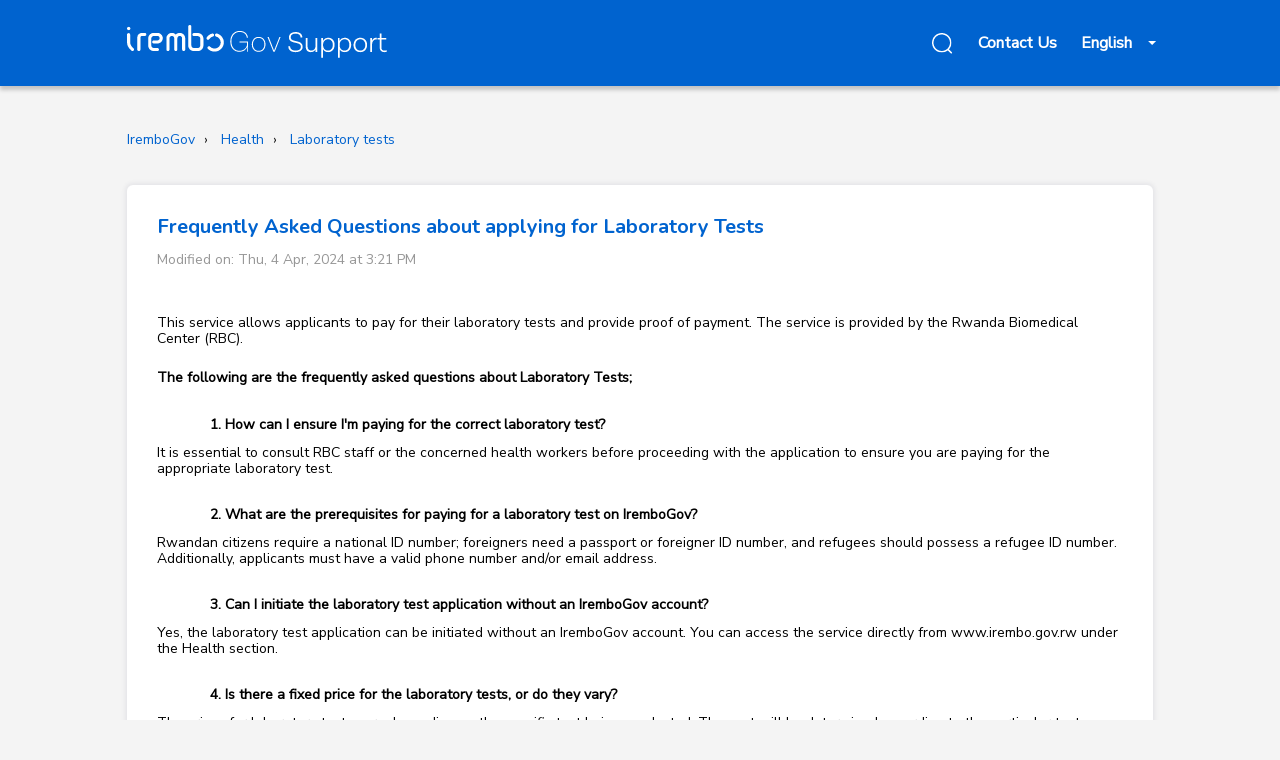

--- FILE ---
content_type: text/html; charset=utf-8
request_url: https://support.irembo.gov.rw/en/support/solutions/articles/47001256047-frequently-asked-questions-about-applying-for-laboratory-tests
body_size: 17225
content:
<!DOCTYPE html>
       
        <!--[if lt IE 7]><html class="no-js ie6 dew-dsm-theme " lang="en" dir="ltr" data-date-format="non_us"><![endif]-->       
        <!--[if IE 7]><html class="no-js ie7 dew-dsm-theme " lang="en" dir="ltr" data-date-format="non_us"><![endif]-->       
        <!--[if IE 8]><html class="no-js ie8 dew-dsm-theme " lang="en" dir="ltr" data-date-format="non_us"><![endif]-->       
        <!--[if IE 9]><html class="no-js ie9 dew-dsm-theme " lang="en" dir="ltr" data-date-format="non_us"><![endif]-->       
        <!--[if IE 10]><html class="no-js ie10 dew-dsm-theme " lang="en" dir="ltr" data-date-format="non_us"><![endif]-->       
        <!--[if (gt IE 10)|!(IE)]><!--><html class="no-js  dew-dsm-theme " lang="en" dir="ltr" data-date-format="non_us"><!--<![endif]-->
	<head>
		
		<!-- Title for the page -->
<title> Frequently Asked Questions about applying for Laboratory Tests : IremboGov </title>

<!-- Meta information -->

      <meta charset="utf-8" />
      <meta http-equiv="X-UA-Compatible" content="IE=edge,chrome=1" />
      <meta name="description" content= "" />
      <meta name="author" content= "" />
       <meta property="og:title" content="Frequently Asked Questions about applying for Laboratory Tests" />  <meta property="og:url" content="https://support.irembo.gov.rw/en/support/solutions/articles/47001256047-frequently-asked-questions-about-applying-for-laboratory-tests" />  <meta property="og:description" content="    This service allows applicants to pay for their laboratory tests and provide proof of payment. The service is provided by the Rwanda Biomedical Center (RBC).     The following are the frequently asked questions about Laboratory Tests;       Ho..." />  <meta property="og:image" content="https://s3.amazonaws.com/cdn.freshdesk.com/data/helpdesk/attachments/production/47005170899/logo/r4b16CmcceqtKx_gMXxIPaQcxyyiUPnQSA.png?X-Amz-Algorithm=AWS4-HMAC-SHA256&amp;amp;X-Amz-Credential=AKIAS6FNSMY2XLZULJPI%2F20251226%2Fus-east-1%2Fs3%2Faws4_request&amp;amp;X-Amz-Date=20251226T121127Z&amp;amp;X-Amz-Expires=604800&amp;amp;X-Amz-SignedHeaders=host&amp;amp;X-Amz-Signature=2dfff10110214cb25362dc07c8c0e070e7304ab195942d614a249d350c9f5747" />  <meta property="og:site_name" content="IremboGov" />  <meta property="og:type" content="article" />  <meta name="twitter:title" content="Frequently Asked Questions about applying for Laboratory Tests" />  <meta name="twitter:url" content="https://support.irembo.gov.rw/en/support/solutions/articles/47001256047-frequently-asked-questions-about-applying-for-laboratory-tests" />  <meta name="twitter:description" content="    This service allows applicants to pay for their laboratory tests and provide proof of payment. The service is provided by the Rwanda Biomedical Center (RBC).     The following are the frequently asked questions about Laboratory Tests;       Ho..." />  <meta name="twitter:image" content="https://s3.amazonaws.com/cdn.freshdesk.com/data/helpdesk/attachments/production/47005170899/logo/r4b16CmcceqtKx_gMXxIPaQcxyyiUPnQSA.png?X-Amz-Algorithm=AWS4-HMAC-SHA256&amp;amp;X-Amz-Credential=AKIAS6FNSMY2XLZULJPI%2F20251226%2Fus-east-1%2Fs3%2Faws4_request&amp;amp;X-Amz-Date=20251226T121127Z&amp;amp;X-Amz-Expires=604800&amp;amp;X-Amz-SignedHeaders=host&amp;amp;X-Amz-Signature=2dfff10110214cb25362dc07c8c0e070e7304ab195942d614a249d350c9f5747" />  <meta name="twitter:card" content="summary" />  <link rel="canonical" href="https://support.irembo.gov.rw/en/support/solutions/articles/47001256047-frequently-asked-questions-about-applying-for-laboratory-tests" />  <link rel='alternate' hreflang="en" href="https://support.irembo.gov.rw/en/support/solutions/articles/47001256047-frequently-asked-questions-about-applying-for-laboratory-tests"/> 

<!-- Responsive setting -->
<link rel="apple-touch-icon" href="https://s3.amazonaws.com/cdn.freshdesk.com/data/helpdesk/attachments/production/47006345254/fav_icon/ZrRpDYuvY2dgRVcfeLFS8CNtuu_Ups0PsQ.png" />
        <link rel="apple-touch-icon" sizes="72x72" href="https://s3.amazonaws.com/cdn.freshdesk.com/data/helpdesk/attachments/production/47006345254/fav_icon/ZrRpDYuvY2dgRVcfeLFS8CNtuu_Ups0PsQ.png" />
        <link rel="apple-touch-icon" sizes="114x114" href="https://s3.amazonaws.com/cdn.freshdesk.com/data/helpdesk/attachments/production/47006345254/fav_icon/ZrRpDYuvY2dgRVcfeLFS8CNtuu_Ups0PsQ.png" />
        <link rel="apple-touch-icon" sizes="144x144" href="https://s3.amazonaws.com/cdn.freshdesk.com/data/helpdesk/attachments/production/47006345254/fav_icon/ZrRpDYuvY2dgRVcfeLFS8CNtuu_Ups0PsQ.png" />
        <meta name="viewport" content="width=device-width, initial-scale=1.0, maximum-scale=5.0, user-scalable=yes" /> 

<meta name="viewport" content="width=device-width, initial-scale=1.0" />
<link rel="preconnect" href="https://fonts.googleapis.com">
<link rel="preconnect" href="https://fonts.gstatic.com" crossorigin>
<link href="https://fonts.googleapis.com/css2?family=Nunito+Sans:ital,wght@0,300;0,400;1,400&family=Nunito:wght@700&display=swap" rel="stylesheet">
<link rel="stylesheet" href="https://use.fontawesome.com/releases/v5.14.0/css/all.css" />
<link rel="stylesheet" href="//cdn.jsdelivr.net/highlight.js/9.10.0/styles/github.min.css" />
<link rel="stylesheet" href="//cdn.jsdelivr.net/jquery.magnific-popup/1.0.0/magnific-popup.css" />



		
		<!-- Adding meta tag for CSRF token -->
		<meta name="csrf-param" content="authenticity_token" />
<meta name="csrf-token" content="Bv8uWbBe5xuTtlxyG7YY/VMsBwjwzKpvxfFnLXM0/bxaHdxsEUMYGJFwPyeTfldzvfwN+UNJMu9d0kV86G6t/g==" />
		<!-- End meta tag for CSRF token -->
		
		<!-- Fav icon for portal -->
		<link rel='shortcut icon' href='https://s3.amazonaws.com/cdn.freshdesk.com/data/helpdesk/attachments/production/47006345254/fav_icon/ZrRpDYuvY2dgRVcfeLFS8CNtuu_Ups0PsQ.png' />

		<!-- Base stylesheet -->
 
		<link rel="stylesheet" media="print" href="https://assets8.freshdesk.com/assets/cdn/portal_print-6e04b27f27ab27faab81f917d275d593fa892ce13150854024baaf983b3f4326.css" />
	  		<link rel="stylesheet" media="screen" href="https://assets9.freshdesk.com/assets/cdn/falcon_portal_utils-a58414d6bc8bc6ca4d78f5b3f76522e4970de435e68a5a2fedcda0db58f21600.css" />	

		
		<!-- Theme stylesheet -->

		<link href="/support/theme.css?v=4&amp;d=1765893219" media="screen" rel="stylesheet" type="text/css">

		<!-- Google font url if present -->
		<link href='https://fonts.googleapis.com/css?family=Source+Sans+Pro:regular,italic,600,700,700italic|Poppins:regular,600,700' rel='stylesheet' type='text/css' nonce='a+AjIfw3k9G4+7ikcBnn9g=='>

		<!-- Including default portal based script framework at the top -->
		<script src="https://assets6.freshdesk.com/assets/cdn/portal_head_v2-d07ff5985065d4b2f2826fdbbaef7df41eb75e17b915635bf0413a6bc12fd7b7.js"></script>
		<!-- Including syntexhighlighter for portal -->
		<script src="https://assets3.freshdesk.com/assets/cdn/prism-841b9ba9ca7f9e1bc3cdfdd4583524f65913717a3ab77714a45dd2921531a402.js"></script>

		    <!-- Google tag (gtag.js) -->
	<script async src='https://www.googletagmanager.com/gtag/js?id=G-DNWXF3YS2G' nonce="a+AjIfw3k9G4+7ikcBnn9g=="></script>
	<script nonce="a+AjIfw3k9G4+7ikcBnn9g==">
	  window.dataLayer = window.dataLayer || [];
	  function gtag(){dataLayer.push(arguments);}
	  gtag('js', new Date());
	  gtag('config', 'G-DNWXF3YS2G');
	</script>


		<!-- Access portal settings information via javascript -->
		 <script type="text/javascript">     var portal = {"language":"en","name":"IremboGov","contact_info":"","current_page_name":"article_view","current_tab":"solutions","vault_service":{"url":"https://vault-service.freshworks.com/data","max_try":2,"product_name":"fd"},"current_account_id":1277285,"preferences":{"bg_color":"#f3f5f7","header_color":"#ffffff","help_center_color":"#f3f5f7","footer_color":"#183247","tab_color":"#ffffff","tab_hover_color":"#02b875","btn_background":"#f3f5f7","btn_primary_background":"#02b875","base_font":"Source Sans Pro","text_color":"#183247","headings_font":"Poppins","headings_color":"#183247","link_color":"#183247","link_color_hover":"#2753d7","input_focus_ring_color":"#02b875","non_responsive":"false"},"image_placeholders":{"spacer":"https://assets5.freshdesk.com/assets/misc/spacer.gif","profile_thumb":"https://assets3.freshdesk.com/assets/misc/profile_blank_thumb-4a7b26415585aebbd79863bd5497100b1ea52bab8df8db7a1aecae4da879fd96.jpg","profile_medium":"https://assets5.freshdesk.com/assets/misc/profile_blank_medium-1dfbfbae68bb67de0258044a99f62e94144f1cc34efeea73e3fb85fe51bc1a2c.jpg"},"falcon_portal_theme":true,"current_object_id":47001256047};     var attachment_size = 20;     var blocked_extensions = "";     var allowed_extensions = "";     var store = { 
        ticket: {},
        portalLaunchParty: {} };    store.portalLaunchParty.ticketFragmentsEnabled = false;    store.pod = "us-east-1";    store.region = "US"; </script> 


			
	</head>
	<body>
            	
		
		
		<!-- Notification Messages -->
 <div class="alert alert-with-close notice hide" id="noticeajax"></div> 
<div class="layout layout--anonymous" data-portal-language="en">
  <div class="layout__head">
  	

<header class="topbar bt-container topbar--small" data-topbar>
  <div class="bt-container-inner topbar__container-inner">
    <div class="topbar__inner">
      <div class="topbar__col clearfix">
        <div class="logo-wrapper">
          <div class="logo">
            <a href="/en/support/home">
              <svg xmlns="http://www.w3.org/2000/svg" width="261" height="36" viewBox="0 0 261 36" fill="none">
                <path fill-rule="evenodd" clip-rule="evenodd" d="M94.9257 11.8448C93.6935 10.2431 92.007 9.10047 90.0477 8.54662L89.977 8.52666H89.9013C89.8811 8.52666 89.8508 8.52167 89.8154 8.52167C89.7599 8.51668 89.6942 8.51169 89.6185 8.51169C88.9216 8.51169 88.3005 8.97573 88.1036 9.63936V9.64435C87.8764 10.4627 88.346 11.3059 89.1792 11.5604L89.1943 11.5654C91.8353 12.3039 93.6784 14.7139 93.6834 17.4333C93.6834 20.7913 90.9213 23.5257 87.5229 23.5257C85.8666 23.5257 84.3063 22.882 83.1398 21.7094C82.8419 21.415 82.448 21.2554 82.0238 21.2554C81.6047 21.2554 81.2108 21.415 80.9129 21.7044C80.6099 21.9938 80.4382 22.383 80.4382 22.8022C80.4382 23.2213 80.6049 23.6105 80.9078 23.8999C82.6651 25.6563 85.0132 26.6193 87.5229 26.6193C92.6584 26.6193 96.8344 22.4878 96.8344 17.4133C96.8243 15.3825 96.1679 13.4615 94.9257 11.8448Z" fill="white"/>
                <path fill-rule="evenodd" clip-rule="evenodd" d="M82.3671 14.1152C83.2104 12.8528 84.4678 11.9397 85.917 11.5505C86.3159 11.4407 86.6543 11.1862 86.8664 10.8319C87.0835 10.4677 87.139 10.0486 87.0279 9.64938L87.0229 9.62942C86.8007 8.95083 86.1897 8.49677 85.4928 8.49677C85.3717 8.49677 85.2454 8.51173 85.099 8.55165L85.0889 8.55664C82.8822 9.14542 80.9785 10.5226 79.7363 12.4237C79.504 12.7679 79.4232 13.1821 79.5141 13.5962C79.5999 13.9954 79.8423 14.3447 80.1907 14.5792C80.4432 14.7439 80.7512 14.8337 81.0542 14.8337C81.5844 14.8237 82.0894 14.5542 82.3671 14.1152Z" fill="white"/>
                <path fill-rule="evenodd" clip-rule="evenodd" d="M70.7378 8.03233H66.9144C66.0547 8.03233 65.355 8.71844 65.355 9.56137C65.355 10.4043 66.0547 11.0904 66.9144 11.0904H70.7378C72.1373 11.0904 73.2818 12.198 73.2818 13.5653V20.5489C73.2818 21.9113 72.1423 23.0237 70.7428 23.0237H66.9044C65.505 23.0237 64.3604 21.9162 64.3604 20.5489L64.3554 1.52413V1.50943C64.3254 0.661602 63.6407 0 62.7961 0C61.9364 0 61.2367 0.686105 61.2367 1.52903L61.2417 20.5538C61.2417 23.602 63.7807 26.0818 66.9044 26.0818H70.7428C73.8616 26.0818 76.4005 23.5971 76.4005 20.5489V13.5653C76.4005 10.5121 73.8566 8.03233 70.7378 8.03233Z" fill="white"/>
                <path fill-rule="evenodd" clip-rule="evenodd" d="M52.7207 7.88516C51.2177 7.88516 49.8184 8.48185 48.795 9.53716C47.7715 8.48185 46.3722 7.88516 44.8692 7.88516C41.8532 7.88516 39.4008 10.3262 39.4008 13.3244L39.4057 24.5432C39.4057 25.3914 40.0979 26.0818 40.9484 26.0818C41.7988 26.0818 42.491 25.3914 42.491 24.5432L42.486 13.3244C42.486 12.0127 43.554 10.9426 44.8692 10.9426C46.1844 10.9426 47.2573 12.0078 47.2573 13.3195L47.2622 24.5383C47.2622 25.3865 47.9544 26.0768 48.8048 26.0768C49.6553 26.0768 50.3475 25.3865 50.3475 24.5383L50.3425 13.3195C50.3425 12.0078 51.4105 10.9377 52.7257 10.9377C54.0409 10.9377 55.1138 12.0028 55.1138 13.3146L55.1187 24.5333C55.1187 25.3815 55.8109 26.0719 56.6613 26.0719C57.5117 26.0719 58.2039 25.3815 58.2039 24.5333L58.199 13.3146C58.1941 10.3212 55.7367 7.88516 52.7207 7.88516Z" fill="white"/>
                <path fill-rule="evenodd" clip-rule="evenodd" d="M30.4086 7.88516H26.8302C23.7289 7.88516 21.2041 10.386 21.2041 13.4541V20.5177C21.2041 23.5858 23.7289 26.0818 26.8352 26.0818H30.4136C31.2685 26.0818 31.9643 25.3912 31.9643 24.5428C31.9643 23.6944 31.2685 23.0038 30.4136 23.0038H26.8352C25.4436 23.0038 24.3054 21.889 24.3054 20.5128V13.4492C24.3054 12.0779 25.4386 10.9582 26.8302 10.9582H30.4086C31.6512 10.9582 32.6601 11.9595 32.6601 13.1878C32.6601 14.4209 31.6512 15.4223 30.4136 15.4223H26.7606C25.9058 15.4223 25.21 16.1129 25.21 16.9613C25.21 17.8097 25.9058 18.5003 26.7606 18.5003H30.4136C33.3658 18.5003 35.7614 16.1178 35.7614 13.1878C35.7614 10.2578 33.3609 7.88516 30.4086 7.88516Z" fill="white"/>
                <path fill-rule="evenodd" clip-rule="evenodd" d="M17.8092 7.88519H14.4264V7.93445C12.0988 8.19553 10.2862 10.1216 10.2862 12.4565L10.2912 24.5449C10.2912 25.3921 10.9981 26.0818 11.8665 26.0818C12.735 26.0818 13.4418 25.3921 13.4418 24.5449L13.4368 12.4565C13.4368 11.6339 14.1234 10.9639 14.9666 10.959H17.8092C18.6776 10.959 19.3845 10.2694 19.3845 9.4221C19.3845 8.5699 18.6776 7.88026 17.8092 7.88519Z" fill="white"/>
                <path fill-rule="evenodd" clip-rule="evenodd" d="M5.25701 22.106C3.93141 20.7776 3.17033 18.9626 3.17033 17.133L3.16529 9.60041V9.58582C3.13505 8.74887 2.42437 8.06763 1.57257 8.06763C0.705638 8.06763 0 8.74887 0 9.58582L0.00504027 17.1184C0.00504027 19.7752 1.0635 22.2861 2.9788 24.1935L4.33968 25.5414C4.64713 25.8382 5.05036 26.0037 5.47374 26.0037C5.87192 26.0037 6.2449 25.8626 6.55236 25.5949L6.56244 25.5852C6.86989 25.303 7.0463 24.9088 7.05134 24.5001C7.05638 24.0962 6.90014 23.7215 6.61284 23.449L5.25701 22.106Z" fill="white"/>
                <path fill-rule="evenodd" clip-rule="evenodd" d="M1.70361 5.14802C2.6411 5.14802 3.40723 4.40839 3.40723 3.50332C3.40723 2.59824 2.6411 1.85861 1.70361 1.85861C0.766122 1.85861 0 2.59824 0 3.50332C0 4.40839 0.766122 5.14802 1.70361 5.14802Z" fill="white"/>
                <path fill-rule="evenodd" clip-rule="evenodd" d="M121.073 16.4679H112.4V17.4687H120.103V18.9851C120.072 22.6244 117.009 25.8088 112.43 25.8088C107.759 25.8088 104.423 22.3818 104.423 16.4073C104.423 10.645 107.79 6.94503 112.763 6.94503C117.161 6.94503 119.466 9.52288 119.86 12.8589H120.952C120.527 8.886 117.798 5.94421 112.763 5.94421C107.123 5.94421 103.301 10.0688 103.301 16.4073C103.301 22.958 107.062 26.8097 112.46 26.8097C116.312 26.8097 119.041 24.7777 120.163 21.9876V26.6883H121.073V16.4679ZM138.481 19.3491C138.481 14.8606 135.752 11.8885 131.658 11.8885C127.563 11.8885 124.804 14.9212 124.804 19.44C124.804 23.8679 127.563 26.84 131.658 26.84C135.752 26.84 138.481 23.8072 138.481 19.3491ZM131.658 12.8893C128.23 12.8893 125.895 15.4975 125.895 19.3794C125.895 23.2613 128.23 25.8695 131.658 25.8695C135.085 25.8695 137.389 23.2613 137.389 19.3794C137.389 15.4975 135.085 12.8893 131.658 12.8893ZM153.524 12.0401H152.402L147.276 25.0507C147.216 25.2326 147.155 25.4146 147.125 25.6269H147.064C147.003 25.4146 146.943 25.2326 146.852 25.0507L141.757 12.0401H140.544L146.366 26.6884H147.731L153.524 12.0401Z" fill="white"/>
                <path d="M163.712 12.21C163.712 9.89 165.51 8.614 168.642 8.614C171.542 8.614 173.601 9.861 173.601 12.587H175.341C175.341 9.049 172.731 7.048 168.7 7.048C164.756 7.048 161.914 8.991 161.943 12.239C161.943 20.011 173.891 15.69 173.891 21.954C173.891 24.216 171.861 25.579 168.729 25.579C165.22 25.579 163.074 23.984 163.103 21.374H161.334C161.334 25.115 164.292 27.145 168.613 27.145C172.673 27.145 175.66 25.173 175.66 21.954C175.66 13.834 163.712 18.184 163.712 12.21ZM188.465 12.906V21.432C188.465 23.665 186.841 25.608 184.289 25.608C181.969 25.608 180.577 24.129 180.577 21.693V12.906H178.808V21.954C178.808 25.115 180.722 27.145 183.825 27.145C186.029 27.145 187.624 26.043 188.494 24.535L188.581 27H190.234V12.906H188.465ZM201.272 12.761C198.836 12.761 197.009 13.979 196.081 15.748L196.023 12.906H194.341V32.8H196.081V24.303C196.951 26.014 198.633 27.145 201.098 27.145C204.984 27.145 207.623 24.158 207.623 19.808C207.623 15.545 205.071 12.761 201.272 12.761ZM201.011 25.608C197.908 25.608 196.081 23.143 196.081 20.446V19.402C196.081 16.792 198.024 14.269 201.127 14.269C203.969 14.269 205.825 16.473 205.825 19.837C205.825 23.288 203.882 25.608 201.011 25.608ZM217.821 12.761C215.385 12.761 213.558 13.979 212.63 15.748L212.572 12.906H210.89V32.8H212.63V24.303C213.5 26.014 215.182 27.145 217.647 27.145C221.533 27.145 224.172 24.158 224.172 19.808C224.172 15.545 221.62 12.761 217.821 12.761ZM217.56 25.608C214.457 25.608 212.63 23.143 212.63 20.446V19.402C212.63 16.792 214.573 14.269 217.676 14.269C220.518 14.269 222.374 16.473 222.374 19.837C222.374 23.288 220.431 25.608 217.56 25.608ZM233.297 12.761C229.266 12.761 226.54 15.748 226.54 20.04C226.54 24.332 229.266 27.145 233.297 27.145C237.386 27.145 240.083 24.216 240.083 19.924C240.083 15.632 237.386 12.761 233.297 12.761ZM233.297 14.269C236.313 14.269 238.285 16.589 238.285 19.982C238.285 23.346 236.313 25.608 233.297 25.608C230.339 25.608 228.338 23.346 228.338 19.982C228.338 16.589 230.339 14.269 233.297 14.269ZM248.963 12.761C246.962 12.761 245.686 14.095 245.048 15.719L244.99 12.906H243.337V27H245.077V19.344C245.077 16.966 246.556 14.472 248.847 14.472C249.369 14.472 249.63 14.501 249.746 14.559V12.848C249.601 12.819 249.34 12.761 248.963 12.761ZM259.607 25.202C258.998 25.463 258.302 25.608 257.606 25.608C255.286 25.608 254.445 24.448 254.445 22.621V14.385H259.346V12.906H254.445V8.614H252.792V12.906H250.501V14.443H252.705V22.621C252.705 25.492 254.416 27.145 257.432 27.145C258.331 27.145 259.172 27 259.694 26.739L259.607 25.202Z" fill="white"/>
              </svg>
            </a>
          </div>
        </div>
        <button type="button" role="button" aria-label="Toggle Navigation" class="lines-button x" data-toggle-menu> <span class="lines"></span> </button>
      </div>
      <div class="topbar__col topbar__menu">
        <div class="topbar__collapse" data-menu>
          <div class="topbar__controls topbar__controls--anonymous">
            <div class="topbar__search">
              <form class="hc-search-form print--remove" autocomplete="off" action="/en/support/search/solutions" id="hc-search-form" data-csrf-ignore="true">
	<div class="hc-search-input">
	<label for="support-search-input" class="hide">Enter your search term here...</label>
		<input placeholder="Enter your search term here..." type="text"
			name="term" class="special" value=""
            rel="page-search" data-max-matches="10" id="support-search-input">
	</div>
	<div class="hc-search-button">
		<button class="btn btn-primary" aria-label="Search" type="submit" autocomplete="off">
			<i class="mobile-icon-search hide-tablet"></i>
			<span class="hide-in-mobile">
				Search
			</span>
		</button>
	</div>
</form>
              <button type="button" role="button" class="topbar__btn-search">
                <svg width="24" height="24" viewBox="0 0 24 24" fill="none" xmlns="http://www.w3.org/2000/svg">
                  <mask id="mask0_215:423" style="mask-type:alpha" maskUnits="userSpaceOnUse" x="2" y="2" width="20" height="20">
                  <path fill-rule="evenodd" clip-rule="evenodd" d="M2 2H21.4768V21.477H2V2Z" fill="white"/>
                  </mask>
                  <g mask="url(#mask0_215:423)">
                  <path fill-rule="evenodd" clip-rule="evenodd" d="M11.739 3.5C7.196 3.5 3.5 7.195 3.5 11.738C3.5 16.281 7.196 19.977 11.739 19.977C16.281 19.977 19.977 16.281 19.977 11.738C19.977 7.195 16.281 3.5 11.739 3.5ZM11.739 21.477C6.369 21.477 2 17.108 2 11.738C2 6.368 6.369 2 11.739 2C17.109 2 21.477 6.368 21.477 11.738C21.477 17.108 17.109 21.477 11.739 21.477Z" fill="white"/>
                  </g>
                  <mask id="mask1_215:423" style="mask-type:alpha" maskUnits="userSpaceOnUse" x="17" y="17" width="6" height="6">
                  <path fill-rule="evenodd" clip-rule="evenodd" d="M17.2397 17.7069H22.2638V22.7217H17.2397V17.7069Z" fill="white"/>
                  </mask>
                  <g mask="url(#mask1_215:423)">
                  <path fill-rule="evenodd" clip-rule="evenodd" d="M21.514 22.7217C21.323 22.7217 21.131 22.6487 20.984 22.5027L17.46 18.9887C17.167 18.6957 17.166 18.2207 17.459 17.9277C17.751 17.6327 18.226 17.6347 18.52 17.9257L22.044 21.4407C22.337 21.7337 22.338 22.2077 22.045 22.5007C21.899 22.6487 21.706 22.7217 21.514 22.7217Z" fill="white"/>
                  </g>
                  </svg>                  
              </button>
            </div>
            <a class="btn btn-topbar" href="/en/support/tickets/new">
                                                    
                Contact Us
              
            </a>
            
            <div class="banner-language-selector pull-right" data-tabs="tabs"
                data-toggle='tooltip' data-placement="bottom" title=""><ul class="language-options" role="tablist"><li class="dropdown"><h5 class="dropdown-toggle" data-toggle="dropdown"><span>English</span><span class="caret"></span></h5><ul class="dropdown-menu " role="menu" aria-labelledby="dropdownMenu"><li><a class="active" tabindex="-1" href="/en/support/solutions/articles/47001256047-frequently-asked-questions-about-applying-for-laboratory-tests"><span class='icon-dd-tick-dark'></span>English </a></li><li><a class=" unavailable-language" tabindex="-1" href="/fr/support/solutions/articles/47001256047-frequently-asked-questions-about-applying-for-laboratory-tests">French</a></li><li><a class=" unavailable-language" tabindex="-1" href="/is/support/solutions/articles/47001256047-frequently-asked-questions-about-applying-for-laboratory-tests">Icelandic</a></li></ul></li></ul></div> <div class="welcome">Welcome <b></b> </div>  <b><a href="/en/support/login"><b>Login</b></a></b>
          </div>
        </div>
      </div>
    </div>
  </div>

 <!-- Search and page links for the page -->

  


</header>
<script>
document.addEventListener("DOMContentLoaded", function () {
    let elements = document.querySelectorAll("a, button, span"); // Select all relevant elements
    elements.forEach(el => {
        if (el.textContent.trim() === "Submit Ticket") {
            el.textContent = "Contact Us";
        }
    });
});
</script>



  </div>
  <div class="layout__content">

    
      <div class="bt-container">
        <div class="bt-container-inner">
    
        
    <style>
  .article__body, .article__body * {
    font-family: Nunito sans !important;
    font-size: 14px !important;
  }
</style>
<div class="article-page">
  <div class="row clearfix">
    <div class="column column--sm-12">
      <ol class="breadcrumbs">
        <li>
          <a href="/en/support/home">IremboGov</a>
        </li>
        <li title="Health">
          <a href="/en/support/solutions/47000521089">Health</a>
        </li>
        <li title="Laboratory tests">
          <a href="/en/support/solutions/folders/47000787774">Laboratory tests</a>
        </li>
      </ol>
    </div>
  </div>

  <div class="article-row-clearfix" style="display: flex; flex-direction: column;">
    <div class="column-full-width" style="width: 100%;">
      <div class="box">
        <article class="article clearfix" itemscope itemtype="http://schema.org/Article">
          <header class="article-header">
            <h1 class="article__title" itemprop="name">
              Frequently Asked Questions about applying for Laboratory Tests
            </h1>
  
            <div class="article-meta">
              <div class="article-meta__col article-meta__col--main">
                <div class="entry-info">
                  <div class="entry-info__content">
                    <div class="meta">Modified on: Thu, 4 Apr, 2024 at  3:21 PM</div>
                  </div>
                </div>
              </div>
            </div>
          </header>
  
          <div class="article__body markdown" itemprop="articleBody">
            <p><br></p><p dir="ltr" style="line-height: 1.2; margin-bottom: 0pt;"><span style="font-size: 11pt; font-family: Calibri, sans-serif; color: rgb(0, 0, 0); font-weight: 400;">This service allows applicants to pay for their laboratory tests and provide proof of payment. The service is provided by the Rwanda Biomedical Center (RBC).</span></p><p><br></p><p dir="ltr" style="line-height: 1.38; margin-bottom: 0pt;"><span dir="ltr" style="font-size: 11pt; font-family: Calibri, sans-serif; color: rgb(0, 0, 0); font-weight: 700;">The following are the frequently asked questions about Laboratory Tests;</span></p><p><br></p><ol style="margin-bottom: 0px; padding-inline-start: 48px;"><li dir="ltr" style="list-style-type: decimal; font-size: 11pt; font-family: Calibri, sans-serif; color: rgb(0, 0, 0); font-weight: 700;"><p dir="ltr" style="line-height: 1.2; margin-bottom: 0pt;"><span style="font-size: 11pt; font-family: Calibri, sans-serif; color: rgb(0, 0, 0); font-weight: 700;">How can I ensure I'm paying for the correct laboratory test?</span></p></li></ol><p dir="ltr" style="line-height: 1.2; margin-bottom: 0pt;"><span style="font-size: 11pt; font-family: Calibri, sans-serif; color: rgb(0, 0, 0); font-weight: 400;">It is essential to consult RBC staff or the concerned health workers before proceeding with the application to ensure you are paying for the appropriate laboratory test.</span></p><p><br></p><ol start="2" style="margin-bottom: 0px; padding-inline-start: 48px;"><li dir="ltr" style="list-style-type: decimal; font-size: 11pt; font-family: Calibri, sans-serif; color: rgb(0, 0, 0); font-weight: 700;"><p dir="ltr" style="line-height: 1.2; margin-bottom: 0pt;"><span style="font-size: 11pt; font-family: Calibri, sans-serif; color: rgb(0, 0, 0); font-weight: 700;">What are the prerequisites for paying for a laboratory test on IremboGov?</span></p></li></ol><p dir="ltr" style="line-height: 1.2; margin-bottom: 0pt;"><span style="font-size: 11pt; font-family: Calibri, sans-serif; color: rgb(0, 0, 0); font-weight: 400;">Rwandan citizens require a national ID number; foreigners need a passport or foreigner ID number, and refugees should possess a refugee ID number. Additionally, applicants must have a valid phone number and/or email address.</span></p><p><br></p><ol start="3" style="margin-bottom: 0px; padding-inline-start: 48px;"><li dir="ltr" style="list-style-type: decimal; font-size: 11pt; font-family: Calibri, sans-serif; color: rgb(0, 0, 0); font-weight: 700;"><p dir="ltr" style="line-height: 1.2; margin-bottom: 0pt;"><span style="font-size: 11pt; font-family: Calibri, sans-serif; color: rgb(0, 0, 0); font-weight: 700;">Can I initiate the laboratory test application without an IremboGov account?</span></p></li></ol><p dir="ltr" style="line-height: 1.2; margin-bottom: 0pt;"><span style="font-size: 11pt; font-family: Calibri, sans-serif; color: rgb(0, 0, 0); font-weight: 400;">Yes, the laboratory test application can be initiated without an IremboGov account. You can access the service directly from www.irembo.gov.rw under the Health section.</span></p><p><br></p><ol start="4" style="margin-bottom: 0px; padding-inline-start: 48px;"><li dir="ltr" style="list-style-type: decimal; font-size: 11pt; font-family: Calibri, sans-serif; color: rgb(0, 0, 0); font-weight: 700;"><p dir="ltr" style="line-height: 1.2; margin-bottom: 0pt;"><span style="font-size: 11pt; font-family: Calibri, sans-serif; color: rgb(0, 0, 0); font-weight: 700;">Is there a fixed price for the laboratory tests, or do they vary?</span></p></li></ol><p dir="ltr" style="line-height: 1.2; margin-bottom: 0pt;"><span style="font-size: 11pt; font-family: Calibri, sans-serif; color: rgb(0, 0, 0); font-weight: 400;">The prices for laboratory tests vary depending on the specific test being conducted. The cost will be determined according to the particular test requested.</span></p><p><br></p><ol start="5" style="margin-bottom: 0px; padding-inline-start: 48px;"><li dir="ltr" style="list-style-type: decimal; font-size: 11pt; font-family: Calibri, sans-serif; color: rgb(0, 0, 0); font-weight: 700;"><p dir="ltr" style="line-height: 1.2; margin-bottom: 0pt;"><span style="font-size: 11pt; font-family: Calibri, sans-serif; color: rgb(0, 0, 0); font-weight: 700;">What payment methods are available for settling the laboratory test fees?</span></p></li></ol><p dir="ltr" style="line-height: 1.2; margin-bottom: 0pt;"><span style="font-size: 11pt; font-family: Calibri, sans-serif; color: rgb(0, 0, 0); font-weight: 400;">Upon submission of your application, a billing number/ID will be generated for payment. Applicants can pay using any of the services provided on the Irembo platform.</span></p><p><br></p><ol start="6" style="margin-bottom: 0px; padding-inline-start: 48px;"><li dir="ltr" style="list-style-type: decimal; font-size: 11pt; font-family: Calibri, sans-serif; color: rgb(0, 0, 0); font-weight: 700;"><p dir="ltr" style="line-height: 1.2; margin-bottom: 0pt;"><span style="font-size: 11pt; font-family: Calibri, sans-serif; color: rgb(0, 0, 0); font-weight: 700;">After payment, how will I receive confirmation of my laboratory test application?</span></p></li></ol><p dir="ltr" style="line-height: 1.2; margin-bottom: 0pt;"><span style="font-size: 11pt; font-family: Calibri, sans-serif; color: rgb(0, 0, 0); font-weight: 400;">Once payment is completed, a receipt will be available for download on IremboGov using your application or billing numbers.</span></p><p><br></p><ol start="7" style="margin-bottom: 0px; padding-inline-start: 48px;"><li dir="ltr" style="list-style-type: decimal; font-size: 11pt; font-family: Calibri, sans-serif; color: rgb(0, 0, 0); font-weight: 700;"><p dir="ltr" style="line-height: 1.2; margin-bottom: 0pt;"><span style="font-size: 11pt; font-family: Calibri, sans-serif; color: rgb(0, 0, 0); font-weight: 700;">Who can access the Laboratory Test Payment Service?</span></p></li></ol><p dir="ltr" style="line-height: 1.2; margin-bottom: 0pt;"><span style="font-size: 11pt; font-family: Calibri, sans-serif; color: rgb(0, 0, 0); font-weight: 400;">The users eligible to access the Laboratory Test payment service include individuals, health facilities, and institutions.</span></p>
          </div>
  
          
        </article>
  
       <footer class="article-footer clearfix">
          <p class="article-vote" id="voting-container" 
											data-user-id="" 
											data-article-id="47001256047"
											data-language="en">
										Did you find it helpful?<span data-href="/en/support/solutions/articles/47001256047/thumbs_up" class="vote-up a-link" id="article_thumbs_up" 
									data-remote="true" data-method="put" data-update="#voting-container" 
									data-user-id=""
									data-article-id="47001256047"
									data-language="en"
									data-update-with-message="Glad we could be helpful. Thanks for the feedback.">
								Yes</span><span class="vote-down-container"><span data-href="/en/support/solutions/articles/47001256047/thumbs_down" class="vote-down a-link" id="article_thumbs_down" 
									data-remote="true" data-method="put" data-update="#vote-feedback-form" 
									data-user-id=""
									data-article-id="47001256047"
									data-language="en"
									data-hide-dom="#voting-container" data-show-dom="#vote-feedback-container">
								No</span></span></p><a class="hide a-link" id="vote-feedback-form-link" data-hide-dom="#vote-feedback-form-link" data-show-dom="#vote-feedback-container">Send feedback</a><div id="vote-feedback-container"class="hide">	<div class="lead">Sorry we couldn't be helpful. Help us improve this article with your feedback.</div>	<div id="vote-feedback-form">		<div class="sloading loading-small loading-block"></div>	</div></div>
        </footer>
      </div>
    </div>
    
      <div class="width" style = "padding-top: 20px;">
        <div class="box">
          <div class="article-sidebar">
              <div class="related-articles">
                <h4 class="related-articles__title">
                                                        
                    Related articles
                  
                </h4>
                <ul class="articles">
                  
                    
                    <li class="articles__item">
                      <a class="articles__link" href="/en/support/solutions/articles/47001256045-how-to-pay-for-laboratory-test"><i class="far fa-file"></i>How to pay for Laboratory test</a>
                      </li>
                    
                  
                    
                  
                </ul>
              </div>
          </div>
        </div>
      </div>
    
  </div>
</div>
        
    
        </div>
      </div>
    

  </div>
  
  <div class="layout__footer">
		<footer class="footer-container ">
  <div class="footer-container__wrapper bt-container">
    
    <div class="bt-container-inner footer-container__inner">
      <div class="footer-container__col footer-container__col--copyright">
        <p>
                                                
              &copy; Copyright Irembo <script>document.write(new Date().getFullYear())</script> All rights reserved
          
        </p>
      </div>
      <div class="footer-container__col footer-container__col--social-links">
        
        	Follow us on &nbsp;
        
        <a href="https://www.facebook.com/irembogov/" target="_blank" class="footer-social-link fab fa-facebook-f"></a>
        <a href="https://twitter.com/IremboGov" target="_blank" class="footer-social-link fab fa-twitter"></a>
      </div>
    </div>
  </div>
</footer>

  </div>
</div>

<script src="//cdn.jsdelivr.net/jquery.magnific-popup/1.0.0/jquery.magnific-popup.min.js"></script>
<script src="//cdn.jsdelivr.net/highlight.js/9.10.0/highlight.min.js"></script>

<script>
	(function($) {
  hljs.initHighlightingOnLoad();

  var BT_SETTINGS = {
    css: {
      activeClass: 'is-active',
      hiddenClass: 'is-hidden',
      visibleClass: 'is-visible'
    }
  };

	  var $topbar = $('[data-topbar]');
	  var $topSearchBar = $('.topbar__search .hc-search-form');
	  var $topSearchBarQuery = $topSearchBar.find('input.special');
	  var $topSearchBarBtn = $('.topbar__btn-search');

	  $topbar.removeClass(BT_SETTINGS.css.hiddenClass);

	  $('[data-toggle-menu]').click(function() {
	    $(this).toggleClass(BT_SETTINGS.css.activeClass);
	    $('[data-menu]').toggle();
	  });

	  $('.image-with-lightbox').magnificPopup({
	    type: 'image',
	    closeOnContentClick: true,
	    closeBtnInside: false,
	    fixedContentPos: true,
	    mainClass: 'mfp-with-zoom', // class to remove default margin from left and right side
	    image: {
	      verticalFit: true
	    },
	    zoom: {
	      enabled: true,
	      duration: 300 // don't foget to change the duration also in CSS
	    }
	  });

	  $('.image-with-video-icon').magnificPopup({
	    disableOn: 700,
	    type: 'iframe',
	    mainClass: 'mfp-fade',
	    removalDelay: 160,
	    preloader: false,
	    fixedContentPos: false
	  });

	  $('.accordion__item-title').on('click', function() {
	    var $title = $(this);
	    $title.toggleClass('accordion__item-title--active');
	    $title
	      .parents('.accordion__item')
	      .find('.accordion__item-content')
	      .slideToggle();
	  });

	  $('.tabs-link').click(function(e) {
	    e.preventDefault();
	    var $link = $(this);
	    var tabIndex = $link.index();
	    var $tab = $link.parents('.tabs').find('.tab').eq(tabIndex);
	    $link
	      .addClass(BT_SETTINGS.css.activeClass)
	      .siblings()
	      .removeClass(BT_SETTINGS.css.activeClass);
	    $tab
	      .removeClass(BT_SETTINGS.css.hiddenClass)
	      .siblings('.tab')
	      .addClass(BT_SETTINGS.css.hiddenClass);
	  });

	  $topSearchBarBtn.click(function() {
	    $(this).addClass(BT_SETTINGS.css.hiddenClass);
	    $topSearchBar.addClass(BT_SETTINGS.css.visibleClass);
	    $topSearchBarQuery.focus();
	  });

	  $(document).mouseup(function(e) {
	    if (!$topSearchBarQuery.is(e.target)) {
	      $topSearchBar.removeClass(BT_SETTINGS.css.visibleClass);
	      $topSearchBarBtn.removeClass(BT_SETTINGS.css.hiddenClass);
	    }
	  });

	  // Fix animated icons
	  $('.fa-spin').empty();

		//Language dropdown: change Icelandic to Kinyarwanda 
		var activeLanguage = $('.language-options .dropdown-toggle span:first-child').text().trim();
		if(activeLanguage === 'Icelandic'){
			$('.language-options .dropdown-toggle span:first-child').text('Kinyarwanda')
		}

		$('.language-options a[href*="/is/"]').each(function(){
			if($(this).find('.label').length > 0){
				$(this).find('.label').text('Kinyarwanda');
			} else {
				if($(this).hasClass('active')){
					$($(this)[0].childNodes[1]).wrap('<span class="is-language-label"></span>');
					$('.is-language-label').text('Kinyarwanda');
				} else {
					$(this).text('Kinyarwanda');
				}
			}
		});

		var locale = $('[data-portal-language]').attr('data-portal-language');

		//Article page: translate vote block
		var wasItHelpful = '';
		var yesVote = '';
		var noVote = '';
		var yesVoteFeedback = '';
		var noVoteFeedback = '';

		if(locale === 'is') {
			wasItHelpful = "Ese iyi nyandiko yabafashije?";
			yesVote = "Yego";
			noVote = "Oya";
		  yesVoteFeedback = "Twishimiye ko twabahaye ubufasha. Murakoze!";
			noVoteFeedback = "Tubiseguyeho kuba tutabahaye ubufasha buhagije. Mwadufasha kunoza iyi nyandiko muduha ibitekerezo byanyu.";
		} else {
			wasItHelpful = "Was this article helpful?";
			yesVote = "Yes";
			noVote = "No";
			yesVoteFeedback = "Glad we could be helpful. Thanks for the feedback.";
			noVoteFeedback = "Sorry we couldn't be helpful. Help us improve this article with your feedback.";
		}

		if($('.article-vote').length > 0){
			$($('.article-vote')[0].childNodes[0]).wrap('<span class="vote-title"></span>');
			$('.vote-title').text(wasItHelpful);
			$('.vote-up').text(yesVote).attr('data-update-with-message', yesVoteFeedback);
			$('.vote-down').text(noVote);
			$('#vote-feedback-container > .lead').text(noVoteFeedback);
		}

		//Translations
		if(locale === 'is') {
			//Top bar
	  	$('.topbar__search input.special').attr('placeholder', 'Shakisha');
	  	$('.topbar a[href="/is/support/profile/edit"]').text('Hindura umwirondoro');
	  	$('.topbar a[href="/is/support/login"]').text('Kwinjira');
	  	$('.topbar a[href="/logout"]').text('Gusohoka');

			//Hero
	  	$('.hero-unit input.special').attr('placeholder', 'Shyiramo ijambo ushaka hano...');
	  	$('.hero-unit .btn span').text('Shakisha');

			//Search results
			$('.search-results-filters a[href*="search?"]').text('Inkuru zose');
			$('.search-results-filters a[href*="search/solutions"]').text('Inyandiko za Serivisi');
			$('.search-results-filters a[href*="search/tickets"]').text('Amatike');
			$('[data-search-for-phrase]').text('Ibisubizo bibonetse ni');
			$('[data-no-results-msg]').text('Ibisubizo ntibibonetse');

			//Submit a ticket
			if($('#helpdesk_ticket_submit').length > 0){
				$('#helpdesk_ticket_submit').val('Shikiriza');
				$('#helpdesk_ticket_submit + .btn').text('Hagarika');
				$($('.add_attachment')[0].childNodes[1]).wrap('<span data-attachment-text></span>');
				$('[data-attachment-text]').text('Umugereka');
				$('.requester-label').text('Gusaba');
				$('.subject-label').text('Ingingo');
				$('.description-label').text('Ibisobanuro');
				$('.cf_category_1277285-label').text('Icyiciro');
                $('#helpdesk_ticket_email').attr('placeholder','Imeyili yanyu');
				setTimeout(function(){
					$('.new-ticket-form option[data-id="47001466430"]').text('Kurega');
					$('.new-ticket-form option[data-id="47001466429"]').text('Ikibazo');
					$('.new-ticket-form option[data-id="47001467029"]').text('Gusaba gusaba');
					$('.new-ticket-form option[data-id="47001476675"]').text('Himbaza');
					$('.new-ticket-form option[data-id="47001476676"]').text('Igitekerezo');
				},500);
			}

			//Article page: feedback form
			$(document).on('click', '#article_thumbs_down', function(){
				setTimeout(function(){
                  	translateVoteForm();
				},1000);
				setTimeout(function(){
                  	translateVoteForm();
				},2000);
			});

		} else {
	  	$('.topbar__search input.special').attr('placeholder', 'Search');
		}
      
      function translateVoteForm(){
        $('#requester-label').text('Imeyili yanyu');
		$('#description-label').text('Ibitekerezo byanyu');
		$('#feedback_message_1 + label').text('Nkeneye andi makuru');
		$('#feedback_message_2 + label').text('Biragoye kubyumva');
		$('#feedback_message_3 + label').text('Aya makuru ntabwo ahuye');
		$('#feedback_message_4 + label').text('Kubura inkuru');
		$('#helpdesk_ticket_description').attr('placeholder','Ibitekerezo');
		$('#submit-feedback').val('Ohereza');
        $('#submit-feedback + .btn').text('Hagarika');
        $('#vote-feedback-form-link').text('Ohereza ibitekerezo');      
      }

	})(jQuery);
</script>
<script>
	window.fwSettings={
	'widget_id':47000006467
	};
	!function(){if("function"!=typeof window.FreshworksWidget){var n=function(){n.q.push(arguments)};n.q=[],window.FreshworksWidget=n}}() 
</script><script>
  function initFreshChat() {
    window.fcWidget.init({
      	 token: "8c8528b4-4919-4da8-9514-ca08ac732826",
	 host: "https://irembo.freshchat.com"
    });
  }
  function initialize(i,t){var e;i.getElementById(t)?
  initFreshChat():((e=i.createElement("script")).id=t,e.async=!0,
  e.src="https://irembo.freshchat.com/js/widget.js",e.onload=initFreshChat,i.head.appendChild(e))}
  function initiateCall(){initialize(document,"Freshchat-js-sdk")}
  window.addEventListener?window.addEventListener("load",initiateCall,!1):
  window.attachEvent("load",initiateCall,!1);
</script>
<script>// Copy the below lines under window.fcWidget.init inside initFreshChat function in the above snippet
// To set unique user id in your system when it is available
window.fcWidget.setExternalId("john.doe1987");
// To set user name
window.fcWidget.user.setFirstName("John");
// To set user email
window.fcWidget.user.setEmail("john.doe@gmail.com");
// To set user properties
window.fcWidget.user.setProperties({
  plan: "Pro",                 // meta property 1
  status: "Active"                // meta property 2
});</script>
<script>
document.addEventListener("DOMContentLoaded", function() {
    
    // 1. DEFINE YOUR SETTINGS
    // The class name that wraps your article content. 
    // Common examples: '.article-body', '.fr-view', '.post-body'
    const articleContainerClass = '.article-body'; 
    
    // The font you want to enforce
    const desiredFont = "'Helvetica Neue', Arial, sans-serif";

    // 2. FIND THE CONTAINER
    const articleBody = document.querySelector(articleContainerClass);

    if (articleBody) {
        // Apply font to the main container
        articleBody.style.fontFamily = desiredFont;

        // 3. FIND ALL CHILDREN AND OVERRIDE
        // We select every element inside the article body
        const allElements = articleBody.querySelectorAll('*');

        allElements.forEach(function(element) {
            // Option A: Clean the slate (Remove inline font styles so CSS takes over)
            // element.style.removeProperty('font-family');
            
            // Option B: Force the font via inline style (Strongest override)
            element.style.fontFamily = desiredFont;
            
            // OPTIONAL: Reset line-height or font-size if necessary
            // element.style.lineHeight = '1.5';
        });
    }
});
</script>



			<script src="https://assets6.freshdesk.com/assets/cdn/portal_bottom-0fe88ce7f44d512c644a48fda3390ae66247caeea647e04d017015099f25db87.js"></script>

		<script src="https://assets6.freshdesk.com/assets/cdn/redactor-642f8cbfacb4c2762350a557838bbfaadec878d0d24e9a0d8dfe90b2533f0e5d.js"></script> 
		<script src="https://assets7.freshdesk.com/assets/cdn/lang/en-4a75f878b88f0e355c2d9c4c8856e16e0e8e74807c9787aaba7ef13f18c8d691.js"></script>
		<!-- for i18n-js translations -->
  		<script src="https://assets9.freshdesk.com/assets/cdn/i18n/portal/en-7dc3290616af9ea64cf8f4a01e81b2013d3f08333acedba4871235237937ee05.js"></script>
		<!-- Including default portal based script at the bottom -->
		<script nonce="a+AjIfw3k9G4+7ikcBnn9g==">
//<![CDATA[
	
	jQuery(document).ready(function() {
					
		// Setting the locale for moment js
		moment.lang('en');

		var validation_meassages = {"required":"This field is required.","remote":"Please fix this field.","email":"Please enter a valid email address.","url":"Please enter a valid URL.","date":"Please enter a valid date.","dateISO":"Please enter a valid date ( ISO ).","number":"Please enter a valid number.","digits":"Please enter only digits.","creditcard":"Please enter a valid credit card number.","equalTo":"Please enter the same value again.","two_decimal_place_warning":"Value cannot have more than 2 decimal digits","select2_minimum_limit":"Please type %{char_count} or more letters","select2_maximum_limit":"You can only select %{limit} %{container}","maxlength":"Please enter no more than {0} characters.","minlength":"Please enter at least {0} characters.","rangelength":"Please enter a value between {0} and {1} characters long.","range":"Please enter a value between {0} and {1}.","max":"Please enter a value less than or equal to {0}.","min":"Please enter a value greater than or equal to {0}.","select2_maximum_limit_jq":"You can only select {0} {1}","facebook_limit_exceed":"Your Facebook reply was over 8000 characters. You'll have to be more clever.","messenger_limit_exceeded":"Oops! You have exceeded Messenger Platform's character limit. Please modify your response.","not_equal_to":"This element should not be equal to","email_address_invalid":"One or more email addresses are invalid.","twitter_limit_exceed":"Oops! You have exceeded Twitter's character limit. You'll have to modify your response.","password_does_not_match":"The passwords don't match. Please try again.","valid_hours":"Please enter a valid hours.","reply_limit_exceed":"Your reply was over 2000 characters. You'll have to be more clever.","url_format":"Invalid URL format","url_without_slash":"Please enter a valid URL without '/'","link_back_url":"Please enter a valid linkback URL","requester_validation":"Please enter a valid requester details or <a href=\"#\" id=\"add_requester_btn_proxy\">add new requester.</a>","agent_validation":"Please enter valid agent details","email_or_phone":"Please enter a Email or Phone Number","upload_mb_limit":"Upload exceeds the available 15MB limit","invalid_image":"Invalid image format","atleast_one_role":"At least one role is required for the agent","invalid_time":"Invalid time.","remote_fail":"Remote validation failed","trim_spaces":"Auto trim of leading & trailing whitespace","hex_color_invalid":"Please enter a valid hex color value.","name_duplication":"The name already exists.","invalid_value":"Invalid value","invalid_regex":"Invalid Regular Expression","same_folder":"Cannot move to the same folder.","maxlength_255":"Please enter less than 255 characters","decimal_digit_valid":"Value cannot have more than 2 decimal digits","atleast_one_field":"Please fill at least {0} of these fields.","atleast_one_portal":"Select atleast one portal.","custom_header":"Please type custom header in the format -  header : value","same_password":"Should be same as Password","select2_no_match":"No matching %{container} found","integration_no_match":"no matching data...","time":"Please enter a valid time","valid_contact":"Please add a valid contact","field_invalid":"This field is invalid","select_atleast_one":"Select at least one option.","ember_method_name_reserved":"This name is reserved and cannot be used. Please choose a different name."}	

		jQuery.extend(jQuery.validator.messages, validation_meassages );


		jQuery(".call_duration").each(function () {
			var format,time;
			if (jQuery(this).data("time") === undefined) { return; }
			if(jQuery(this).hasClass('freshcaller')){ return; }
			time = jQuery(this).data("time");
			if (time>=3600) {
			 format = "hh:mm:ss";
			} else {
				format = "mm:ss";
			}
			jQuery(this).html(time.toTime(format));
		});
	});

	// Shortcuts variables
	var Shortcuts = {"global":{"help":"?","save":"mod+return","cancel":"esc","search":"/","status_dialog":"mod+alt+return","save_cuctomization":"mod+shift+s"},"app_nav":{"dashboard":"g d","tickets":"g t","social":"g e","solutions":"g s","forums":"g f","customers":"g c","reports":"g r","admin":"g a","ticket_new":"g n","compose_email":"g m"},"pagination":{"previous":"alt+left","next":"alt+right","alt_previous":"j","alt_next":"k"},"ticket_list":{"ticket_show":"return","select":"x","select_all":"shift+x","search_view":"v","show_description":"space","unwatch":"w","delete":"#","pickup":"@","spam":"!","close":"~","silent_close":"alt+shift+`","undo":"z","reply":"r","forward":"f","add_note":"n","scenario":"s"},"ticket_detail":{"toggle_watcher":"w","reply":"r","forward":"f","add_note":"n","close":"~","silent_close":"alt+shift+`","add_time":"m","spam":"!","delete":"#","show_activities_toggle":"}","properties":"p","expand":"]","undo":"z","select_watcher":"shift+w","go_to_next":["j","down"],"go_to_previous":["k","up"],"scenario":"s","pickup":"@","collaboration":"d"},"social_stream":{"search":"s","go_to_next":["j","down"],"go_to_previous":["k","up"],"open_stream":["space","return"],"close":"esc","reply":"r","retweet":"shift+r"},"portal_customizations":{"preview":"mod+shift+p"},"discussions":{"toggle_following":"w","add_follower":"shift+w","reply_topic":"r"}};
	
	// Date formats
	var DATE_FORMATS = {"non_us":{"moment_date_with_week":"ddd, D MMM, YYYY","datepicker":"d M, yy","datepicker_escaped":"d M yy","datepicker_full_date":"D, d M, yy","mediumDate":"d MMM, yyyy"},"us":{"moment_date_with_week":"ddd, MMM D, YYYY","datepicker":"M d, yy","datepicker_escaped":"M d yy","datepicker_full_date":"D, M d, yy","mediumDate":"MMM d, yyyy"}};

	var lang = { 
		loadingText: "Please Wait...",
		viewAllTickets: "View all tickets"
	};


//]]>
</script> 

		

		<img src='/en/support/solutions/articles/47001256047-frequently-asked-questions-about-applying-for-laboratory-tests/hit' alt='Article views count' aria-hidden='true'/>
		<script type="text/javascript">
     		I18n.defaultLocale = "en";
     		I18n.locale = "en";
		</script>
			
    	


		<!-- Include dynamic input field script for signup and profile pages (Mint theme) -->

	</body>
</html>


--- FILE ---
content_type: application/javascript
request_url: https://irembo.freshchat.com/js/widget.js
body_size: 21792
content:
!function(){var e={16964:function(e,t){t.config={type:"production",cdn:{enabled:{forAssets:!1,forApi:!1},assets:"assetscdn-",api:"apicdn-",domain:{production:"wchat.freshchat.com"},subDomain:"",protocol:{production:"https://"}}}}},t={};function n(i){var o=t[i];if(void 0!==o)return o.exports;var r=t[i]={exports:{}};return e[i](r,r.exports,n),r.exports}n.p="https://assetscdn-wchat.freshchat.com/static/assets/",function(){"use strict";var e={SAMPLE_TOKEN:"WEB_CHAT_TOKEN",frameDivId:"fc_frame",frameId:"fc_widget",pushFrameDivId:"fc_push_frame",pushFrameId:"fc_push",modalDivId:"fc_web_modal",classes:{fullscreenClass:"fc-widget-fullscreen"},FAQ_EXPAND_WIDTH:835,AJAX_URL:{canary:"/app/services/app/webchat/{token}/canary"},canaryRoutes:{feature:"canary",rts:"rtscanary"},config:{model:"config",url:"/app/services/app/webchat/{token}/config?domain={domainName}"},impostor:{getFreshChatConfigs:"get_freshchat_configs",activityEvents:["click","dblclick","mousemove","mouseover","mousewheel","mouseout","contextmenu","mousedown","mouseup","touchstart","touchmove","touchend","touchcancel","keydown","keypress","keyup","focus","blur","change","submit","scroll","resize"],timeoutForFetchingConfigInMillis:3e3,tagName:"freshchat-widget"},omniCookieName:"_fw_crm_v",eagerLoadBetaFeature:"EAGER_LOAD_ENABLED",widgetCssSelector:"/widget/css/widget.css",preChatCssSelector:"/css/fc-pre-chat-form-v2.css"};var t=function(){!function(e,t){if(e!==t)throw new TypeError("Cannot instantiate an arrow function")}(this,undefined);var e=!1,t=!1,n=!1,i=!1,o=[],r={};return{isLoaded:function(){return e},loaded:function(t){e=t},isInitialized:function(){return t},initialized:function(e){t=e},isOpened:function(){return n},opened:function(e){n=e},doOpen:function(){return i},openOnLoad:function(e){i=e},getTags:function(){return o},setTags:function(e){o=e},getFaqTags:function(){return r},setFaqTags:function(e){r=e},reset:function(){e=!1,t=!1,n=!1,i=!1,o=[],r={}}}}.bind(void 0)();function i(e,t){if(e!==t)throw new TypeError("Cannot instantiate an arrow function")}var o=function(){i(this,undefined);var e=null,t=null,n=null,o=null,r=null,s=!1,a=null,d=null,c={},l={},u={},f=["firstName","lastName","email","phone","phoneCountry","locale"];return{getIntegrations:function(){return c},getcampaignRuleIds:function(){return d},setcampaignRuleIds:function(e){d=e},setIntegrations:function(e){c=e},getFlowId:function(){return n},setFlowId:function(e){n=e},getFlowVersionId:function(){return o},setFlowVersionId:function(e){o=e},getPreviewMode:function(){return r},setPreviewMode:function(e){r=e},getIsTemplateBot:function(){return a},setIsTemplateBot:function(e){a=e},getExternalId:function(){return e},setExternalId:function(t){e=t},getRestoreId:function(){return t},setRestoreId:function(e){t=e},setIdentifyByReferenceId:function(e){s=e},getIdentifyByReferenceId:function(){return s},getConfig:function(){return l},setConfig:function(e){l=e},getProperties:function(){return u},setProperties:function(e){var t=this;e&&(f.forEach(function(n){i(this,t),e[n]&&(u[n]=e[n])}.bind(this)),e.meta&&this.setUserMeta(e.meta))},setFirstName:function(e){u.firstName=e},setLastName:function(e){u.lastName=e},setEmail:function(e){u.email=e},setPhone:function(e){u.phone=e},setPhoneCountry:function(e){u.phoneCountry=e},setUserMeta:function(e){if(u.meta=u.meta||{},e)for(var t in e)e.hasOwnProperty(t)&&(u.meta[t]=e[t])},setLocale:function(e){u.locale=e},reset:function(){e=null,t=null,l={},u={}},getJSON:function(){return{externalId:e,restoreId:t,customConfig:l,properties:u}}}}.bind(void 0)();var r,s,a,d,c,l,u,f,h,p=function(){!function(e,t){if(e!==t)throw new TypeError("Cannot instantiate an arrow function")}(this,undefined);var e={},t={},n={},i={};return{setProperties:function(n){for(var o in n)"fc_override_bot_property"!==o&&(t[o]=n[o]);for(var r in i=n.fc_override_bot_property)e[r]=i[r];for(var s in e)for(var a in t)e[s].hasOwnProperty(a)||(e[s][a]=t[a]);e.commonBotsProperties=t},getProperties:function(){return e},reset:function(){e={},n={}},setConversationPropertiesMeta:function(e){n=e},getConversationPropertiesMeta:function(){return n}}}.bind(void 0)(),g=n(16964),v={url_domain:function(e){var t=document.createElement("a");return t.href=e,t.origin},getElementStyle:function(e,t){return window.getComputedStyle(e)[t]},setAttr:function(e,t){for(var n in t)t.hasOwnProperty(n)&&e.setAttribute(n,t[n]);return e},remove:function(e){var t=document,n=t.body,i=t.getElementById(e);i&&(this.purge(i),n.removeChild(i))},purge:function(e){var t,n,i,o=e.attributes;if(o)for(t=o.length-1;t>=0;t-=1)"function"==typeof e[i=o[t].name]&&(e[i]=null);if(o=e.childNodes)for(n=o.length,t=0;t<n;t+=1)this.purge(e.childNodes[t])},cdn_url:function(){if(g&&g.config){var e=g.config.type,t=g.config.cdn;return t.protocol[e]+(t.enabled.forAssets?t.assets:"")+t.domain[e]}},bindEvent:function(e,t){var n=arguments.length>2&&void 0!==arguments[2]&&arguments[2];window.addEventListener?window.addEventListener(e,t,n):window.attachEvent(e,t,n)},unbindEvent:function(e,t){var n=arguments.length>2&&void 0!==arguments[2]&&arguments[2];window.removeEventListener?window.removeEventListener(e,t,n):window.detachEvent(e,t,n)},parseJSON:function(e){var t;if(e){try{t=JSON.parse(e)}catch(e){}return t}},stringifyJSON:function(e){var t=null;if(e){try{var n=window.ItilUtil&&window.ItilUtil.jsonStringifyWrapper;t=n&&"function"==typeof n&&n(e)||JSON.stringify(e)}catch(e){}return t}},storageAvailable:function(e){var t;try{var n="__storage_test__";return(t=window.localStorage).setItem(n,n),t.removeItem(n),!0}catch(e){return e instanceof DOMException&&(22===e.code||1014===e.code||"QuotaExceededError"===e.name||"NS_ERROR_DOM_QUOTA_REACHED"===e.name)&&0!==t.length}}(),isPushSupportedByBrowser:function(){var e,t,n,i,o,r,s,a,d=!1,c=!1;i=window.chrome,o=window.navigator,r=o.vendor,s=o.userAgent.indexOf("OPR")>-1,a=o.userAgent.indexOf("Edge")>-1,null!=i&&"Google Inc."===r&&!1===s&&!1===a&&(e=!!(n=navigator.userAgent.match(/Chrom(e|ium)\/([0-9]+)\./))&&parseInt(n[2],10))&&(d=e>=50),navigator.userAgent.toLowerCase().indexOf("firefox")>-1&&(t=function(){var e=navigator.userAgent,t=e.indexOf("Firefox"),n=e.substring(t+8).split(".");return!(!n||!n.length)&&parseInt(n[0],10)}(),t&&(c=t>=44));var l="serviceWorker"in navigator,u=function(){var e=!1;try{ServiceWorkerRegistration&&"showNotification"in ServiceWorkerRegistration.prototype&&(e=!0)}catch(e){}return e}(),f="PushManager"in window;return l&&u&&f&&(d||c)},getAgent:(c=navigator.appVersion,l=navigator.userAgent,u=navigator.appName,f=""+parseFloat(c),h=parseInt(c,10),-1!==l.indexOf("Station")&&(d="Station"),-1!==(s=l.indexOf("Opera"))?(u="Opera",f=l.substring(s+6),-1!==(s=l.indexOf("Version"))&&(f=l.substring(s+8))):-1!==(s=l.indexOf("MSIE"))?(u="Microsoft Internet Explorer",f=l.substring(s+5)):-1!==(s=l.indexOf("Edge"))?(u="Edge",f=l.substring(s+5)):-1!==(s=l.indexOf("Trident"))?(u="Trident",f=l.substring(s+8)):-1!==(s=l.indexOf("Chrome"))?(u="Chrome",f=l.substring(s+7)):-1!==(s=l.indexOf("Safari"))?(u="Safari",f=l.substring(s+7),-1!==(s=l.indexOf("Version"))&&(f=l.substring(s+8))):-1!==(s=l.indexOf("Firefox"))?(u="Firefox",f=l.substring(s+8)):"MacIntel"===navigator.platform&&navigator.maxTouchPoints>1||-1!==l.indexOf("iPad")||-1!==l.indexOf("iPhone")||-1!==l.indexOf("iPod")||-1!==l.indexOf("wv")?(u="WebView",f=l.substring(s+8)):(r=l.lastIndexOf(" ")+1)<(s=l.lastIndexOf("/"))&&(u=l.substring(r,s),f=l.substring(s+1),u.toLowerCase()===u.toUpperCase()&&(u=navigator.appName)),-1!==(a=f.indexOf(";"))&&(f=f.substring(0,a)),-1!==(a=f.indexOf(" "))&&(f=f.substring(0,a)),h=parseInt(""+f,10),isNaN(h)&&(f=""+parseFloat(c),h=parseInt(c,10)),{name:u,appName:d,version:h,versionx:f,os:navigator.platform}),isSafariBrowser:function(){return!(!this.getAgent||"Safari"!==this.getAgent.name)}};function m(e,t){if(e!==t)throw new TypeError("Cannot instantiate an arrow function")}var w=function(){m(this,undefined);var t=null,n=null,i=null,r=null,s=null,a=null,d=null,c=!1,l=!1,u=null,f=!1,h=null,p=null,g=null,w=null,b=!1,y=null,C=null,k=["get_user_uuid"],_=null,E=null,x=null,I=[];return{getHost:function(){return a},getToken:function(){return n},getWidgetUuid:function(){return i},getReferrer:function(){return r},getSiteId:function(){return s},getSettings:function(){return d},getJsFunctions:function(){return E},setSettings:function(e){c=!!((d=e).userAuthConfig&&d.userAuthConfig.jwtAuthEnabled&&d.userAuthConfig.strictModeEnabled),l=!(!d.userAuthConfig||!d.userAuthConfig.jwtAuthEnabled)},isJWTStrictMode:function(){return c},isJWTEnabled:function(){return l},getJWTAuthToken:function(){return u},setJWTAuthToken:function(e){u=e},isLoaded:function(){return f},loaded:function(e){f=e},loadingActions:function(){return k},getConversationRefId:function(){return x},init:function(e){n=e.token,i=e.widgetUuid,r=e.referrer,a=e.host,s=e.siteId,c=!1,l=!1,u=e.jwtAuthToken,f=!1,h=e.flowId,p=e.flowVersionId,w=e.isTemplateBot,g=e.previewMode,b=e.isPostAgentResolutionEnabled,y=e.cspNonce,C=e.omniCookie,_=e.eagerLoad,E=e.jsFunctions||{},x=e.conversationReferenceId,I=e.skills||[]},reset:function(){n=i=r=a=s=c=l=u=f=h=p=g=C=w=x=void 0,d=null},getJSON:function(){return{token:n,flowId:h,widgetUuid:i,flowVersionId:p,previewMode:g,isTemplateBot:w,isPostAgentResolutionEnabled:b,referrer:r,host:a,siteId:s,jwtStrictMode:c,jwtEnabled:l,jwtAuthToken:u,loaded:f,omniCookie:C,conversationReferenceId:x,skills:I}},load:function(e,n,i){if(v.isSafariBrowser()&&y){var o=document.createElement("script");o.nonce=y,o.textContent='window.location = "'.concat(e,'"'),t=i.contentWindow,i.contentDocument.body.appendChild(o)}else t=window.open(e,n)},postMessage:function(e){t&&t.postMessage(e,a)},dispatch:function(e,t){e&&t&&"function"==typeof e&&e(t)},unload:function(){var e=arguments.length>0&&void 0!==arguments[0]&&arguments[0];this.postMessage({action:"push_subscribe_destroy",payload:{isClearIndexDB:e}})},add:function(){var t=document,n=t.body,i=t.getElementById(e.frameDivId),r=t.createElement("IFRAME"),s=o.getConfig(),a=s&&s.cssNames;i&&"DIV"===i.tagName||(i=t.createElement("DIV"),n.appendChild(i)),v.setAttr(i,{id:e.frameDivId,class:a&&a.widget||""}),i.classList.add("fc_dn"),s&&s.headerProperty?("ltr"===s.headerProperty.direction&&i.classList.add("fc_l2r"),s.headerProperty.hideChatButton||i.classList.remove("fc_dn")):i.classList.remove("fc_dn"),v.setAttr(r,{id:e.frameId,name:e.frameId,title:"Chat",frameborder:"0",allowFullScreen:"true",webkitallowfullscreen:"true",mozallowfullscreen:"true"}),i.appendChild(r);var d=s&&s.widgetCanary?e.canaryRoutes.feature:"";this.loadCanaryWidget(d,r)},loadRTSCanaryWidget:function(t){var i=this,o=new XMLHttpRequest,r=e.AJAX_URL.canary.replace("{token}",n);r=a+r,o.open("GET",r,!0),o.onreadystatechange=function(){if(m(this,i),4===o.readyState){var n=v.parseJSON(o.response),r=n&&n.canary_enabled?e.canaryRoutes.rts:"";this.loadCanaryWidget(r,t)}}.bind(this),o.send()},loadCanaryWidget:function(){var t=arguments.length>0&&void 0!==arguments[0]?arguments[0]:"",o=arguments.length>1?arguments[1]:void 0,s="";s=!g||"botflow"!==g&&"autofaq"!==g?"".concat(a,"/widget/").concat(t,"?token=").concat(n,"&referrer=").concat(r):"".concat(a,"/widget/").concat(t,"?token=").concat(n,"&referrer=").concat(r,"&previewMode=").concat(g),i&&(s+="&widgetUuid=".concat(i)),_&&(s+="&eagerLoad=true"),this.load(s,e.frameId,o)},remove:function(e){v.remove(e),t=null},setFrameSize:function(){var t,n=this.getSettings(),i=o.getConfig();if(null===n)return"";var r=null==n||null===(t=n.appearanceConfig)||void 0===t?void 0:t.widgetSize,s=!(!i||!i.fullscreen)&&i.fullscreen,a="fc-widget-normal",d=document.getElementById(e.frameDivId);!0===s&&d.classList.add(e.classes.fullscreenClass),r&&r.length>0&&(a="fc-widget-"+r.toLowerCase()),d.classList.add(a)},setFramePosition:function(){var t,n,i,o,r=this.getSettings(),s=document.getElementById(e.frameDivId),a="BOTTOM_LEFT"===(null==r||null===(t=r.appearanceConfig)||void 0===t?void 0:t.widgetPosition),d=null==r||null===(n=r.appearanceConfig)||void 0===n?void 0:n.widgetBottomOffsetPx,c=null==r||null===(i=r.appearanceConfig)||void 0===i?void 0:i.widgetRightOffsetPx;if("TEXT"===(null==r||null===(o=r.appearanceConfig)||void 0===o?void 0:o.widgetLauncherStyle)){var l,u=document.createElement("span");u.innerText=null==r||null===(l=r.appearanceConfig)||void 0===l?void 0:l.widgetLauncherValue,u.id="fc-chat-temp-text",u.style.cssText='\n          font-family: -apple-system, BlinkMacSystemFont, "Segoe UI", "Roboto", "Oxygen", "Ubuntu", "Fira Sans", "Droid Sans", "Helvetica Neue", Arial, sans-serif;\n          font-size: 14px;\n          font-weight:500;\n          white-space: nowrap;\n          visibility: hidden;\n          position: absolute;\n          bottom: 0px;\n        ',s.parentNode.appendChild(u);var f=document.createElement("style");f.innerHTML="#fc_frame.fc-launcher-text{width: ".concat(u.offsetWidth+60,"px}"),s.parentNode.appendChild(f),s.parentNode.removeChild(u),s.classList.add("fc-launcher-text")}s.style.bottom="".concat(d||15,"px"),a?(s.classList.add("fc-widget-left"),s.style.left="".concat(c||15,"px")):s.style.right="".concat(c||15,"px")},setWidgetDisplayStyle:function(){var t=document.body,n=document.getElementById(e.frameDivId),i=v.getElementStyle(t,"display");i&&-1!==["flex"].indexOf(i)&&n.style.setProperty("display",i)}}}.bind(void 0)();var b=function(){!function(e,t){if(e!==t)throw new TypeError("Cannot instantiate an arrow function")}(this,undefined);var e=[],t=!1;return{enque:function(n){t||(void 0===e&&(e=[]),e.push(n))},deque:function(){if(e&&e.length)return e.shift()},toggleLock:function(e){t=e},isLocked:function(){return t},isEmpty:function(){return!e||!e.length}}}.bind(void 0)();var y=function(){!function(e,t){if(e!==t)throw new TypeError("Cannot instantiate an arrow function")}(this,undefined);var e={};return{subscribe:function(n,i,o){t.isLoaded()||w.isLoaded()&&-1!==w.loadingActions().indexOf("get_user_uuid")?(e[n+"_ack"]=o,w.postMessage({action:n,payload:i})):b.enque({action:n,payload:i,handler:o})},publish:function(t,n){w.dispatch(e[t],{success:n.success,status:n.status,data:n.data})}}}.bind(void 0)(),C=function(e,t){return new Promise((function(n,i){y.subscribe(e,t,(function(e){var t=e&&e.status,o=e&&e.success;200===t||o?n(e):i(e)}))}))},k=function(e,t,n){t&&"function"==typeof t&&(n=t,t=null),y.subscribe(e,t,n)},_=function(e){return!(!e||"function"!=typeof e)};var E=function(){!function(e,t){if(e!==t)throw new TypeError("Cannot instantiate an arrow function")}(this,undefined);var e={},t=["widget:opened","widget:closed","widget:loaded","dialog:opened","dialog:closed","widget:destroyed","frame:statechange","user:statechange","user:created","user:cleared","user:authenticated","message:sent","message:received","conversation:resolved","unreadCount:notify","push:subscribed","readReceipts:update","csat:received","csat:updated","csat:show","anchorLink:clicked","faq:clicked","download:file","rts:connected","rts:disconnected"];return{clear:function(){e={}},valid:function(e){return!(!e||!t)&&-1!==t.indexOf(e)},subscribe:function(t,n){this.valid(t)&&(void 0===e[t]&&(e[t]=[]),e[t].push(n))},unsubscribe:function(t,n){if(this.valid(t)){var i,o=e&&e[t];if(o)for(var r=0,s=o.length;r<s;r++)if(i=o[r],_(i)&&(!n||i.name===n.name)){e[t].splice(r,1);break}}},publish:function(t,n,i){if(this.valid(t)){var o=e&&e[t];if(o)for(var r=function(e){return function(){n?e(n):e()}},s=0,a=o.length;s<a;s++){var d=r(o[s]);i?setTimeout(d,0):d()}if("function"==typeof window.CustomEvent){var c=new CustomEvent("fwcrm_event_consume",{detail:{name:t,origin:window.origin,args:n}});window.dispatchEvent(c)}}}}}.bind(void 0)();var x=function(){!function(e,t){if(e!==t)throw new TypeError("Cannot instantiate an arrow function")}(this,undefined);var t=null,n=null,i=null,o=!1,r=null,s=null,a=null;return{isLoaded:function(){return o},loaded:function(e){o=e},getSource:function(){return a},setSource:function(e){a=e},getHost:function(){return t},getHostOrigin:function(){return n},getLogoPath:function(){return i},init:function(e){t=e.host,n=e.hostOrigin,i=e.appLogoPath,r=e.locale,s=e.sales360App,this.load()},reset:function(){t=null,n=null,i=null,r=null,s=null,o=!1,a=null},postMessage:function(e){e.openWindow?window.open(t+"&action="+btoa(e.action)+"&appLogoPath="+btoa(i)+"&locale="+btoa(r)+"&sales360App="+btoa(s),"_blank","toolbar=yes,scrollbars=yes,resizable=yes,top=500,left=500,width=400,height=400"):o&&this.post({action:e.action,payload:e.payload})},post:function(e){a.postMessage(e,n)},add:function(){var n=document,i=n.body,o=n.getElementById(e.pushFrameDivId),r=n.createElement("IFRAME");o&&"DIV"===o.tagName||(o=n.createElement("DIV"),i.appendChild(o)),o.setAttribute("id",e.pushFrameDivId),v.setAttr(r,{id:e.pushFrameId,src:t,title:"Chat",frameborder:"0"}),o.appendChild(r)},load:function(){v.isPushSupportedByBrowser()&&this.add()},unload:function(){v.remove(e.pushFrameDivId),this.reset()}}}.bind(void 0)();var I=function(){!function(e,t){if(e!==t)throw new TypeError("Cannot instantiate an arrow function")}(this,undefined);var t=function(e){27===e.keyCode&&this.destroy()};return{create:function(n){var i=document,o=i.body,r=i.createElement("DIV"),s=i.createElement("IMG"),a=i.createElement("DIV"),d=i.createElement("DIV");r.setAttribute("id",e.modalDivId),r.onclick=this.destroy,s.setAttribute("src",n),s.onclick=this.destory,d.appendChild(s),d.className="image-cell",a.appendChild(d),a.className="image-wrapper",r.appendChild(a),o.appendChild(r),window.addEventListener?window.addEventListener("keydown",t.bind(this),!1):window.attachEvent("keydown",t.bind(this),!1)},destroy:function(){var n=document,i=n.body,o=n.getElementById(e.modalDivId);o&&(v.purge(o),i.removeChild(o)),window.removeEventListener?window.removeEventListener("keydown",t.bind(this)):window.detachEvent("keydown",t.bind(this))}}}.bind(void 0)();var L=function(){!function(e,t){if(e!==t)throw new TypeError("Cannot instantiate an arrow function")}(this,undefined);var e={},t="_fc_observer";return{attach:function(n,i,o){var r="".concat(i).concat(t);n[i]&&o&&(void 0===n[r]||n[r]!==o)&&(n[r]=o,function(n,i){e[i]=n[i],n[i]=function(){var o=e[i].apply(n,arguments),r=n["".concat(i).concat(t)];return"function"==typeof r&&r(),o}}(n,i))},detach:function(n,i){var o="".concat(i).concat(t);n[i]&&n[o]&&(n[o]=void 0,function(t,n){e[n]&&(delete t[n],t[n]=e[n],delete e[n])}(n,i))}}}.bind(void 0)();var P=function(){!function(e,t){if(e!==t)throw new TypeError("Cannot instantiate an arrow function")}(this,undefined);var e,t,n,i=function(i){e=i.oldValue,t=i.newValue,n=i.title,w.postMessage({action:"track_location",payload:{pageUrl:i}})},o=function(){var o=window.location.href;t!==o&&(e=t,t=o,n=document.title,i({oldValue:e,newValue:t,title:n}))};return{start:function(){t=window.location.href,i({newValue:t,title:document.title}),L.attach(window.history,"pushState",o),L.attach(window.history,"replaceState",o),window.addEventListener?(window.addEventListener("hashchange",o,!1),window.addEventListener("popstate",o,!1)):(window.attachEvent("hashchange",o,!1),window.attachEvent("popstate",o,!1))},stop:function(){e=t=void 0,L.detach(window.history,"pushState"),L.detach(window.history,"replaceState"),window.removeEventListener?(window.removeEventListener("hashchange",o),window.removeEventListener("popstate",o)):(window.detachEvent("hashchange",o),window.detachEvent("popstate",o))},track:i}}.bind(void 0)();function T(e,t){if(e!==t)throw new TypeError("Cannot instantiate an arrow function")}var O=function(){var e=this;T(this,undefined);var t=null,n=null,i=null,o=function(){T(this,e),w.postMessage({action:"track_activity",payload:{seen:n}})}.bind(this),r=function(){T(this,e),n=(new Date).getTime()}.bind(this),s=function(t){T(this,e),v.unbindEvent("keypress",r),v.unbindEvent("mousemove",r),v.unbindEvent("click",r),t&&(v.bindEvent("keypress",r),v.bindEvent("mousemove",r),v.bindEvent("click",r))}.bind(this),a=function(){T(this,e);var r=(new Date).getTime();null===i||null===n||t&&(r<t||n<t||r-t<59e3||n>t&&n<r&&o()),t=r}.bind(this),d=function(){T(this,e),i&&clearInterval(i),i=null,n=null,t=null}.bind(this),c=function(){T(this,e),d(),s(!0),t=(new Date).getTime(),i=setInterval(a,6e4)}.bind(this),l=function(){T(this,e),n=(new Date).getTime(),o(),d(),s(!1)}.bind(this),u=function(){T(this,e),"hidden"===document.visibilityState&&l()}.bind(this);return{start:function(){c(),v.bindEvent("focus",c),v.bindEvent("blur",l),v.bindEvent("beforeunload",l),v.bindEvent("visibilitychange",u)},stop:function(){l(),v.unbindEvent("focus",c),v.unbindEvent("blur",l),v.unbindEvent("beforeunload",l),v.unbindEvent("visibilitychange",u)}}}.bind(void 0)(),S=function(){P.start(),O.start()},B=function(){P.stop(),O.stop()};function M(e,t){if(e!==t)throw new TypeError("Cannot instantiate an arrow function")}var D={start:function(){b.isEmpty()||b.isLocked()||(b.toggleLock(!0),this.run())},run:function(){var e=b.deque();e?this.process(e):b.toggleLock(!1)},process:function(e){var t=this;e.handler?y.subscribe(e.action,e.payload,function(n){M(this,t),"function"==typeof e.handler&&e.handler(n),this.run()}.bind(this)):(y.subscribe(e.action,e.payload),setTimeout(function(){M(this,t),this.run()}.bind(this),0))}};var N=function(){return function(e,t){if(e!==t)throw new TypeError("Cannot instantiate an arrow function")}(this,undefined),{init:function(e){var t=document.createElement("script"),n=e.host;t.type="text/javascript",t.src=n+"/widget/js/co-browsing.js",(document.body?document.body:document.getElementsByTagName("head")[0]).appendChild(t),window.fc_cobrowse={host:e.host,locale:e.locale}}}}.bind(void 0)(),F={setCookie:function(t){var n,i=arguments.length>1&&void 0!==arguments[1]?arguments[1]:e.omniCookieName;null===(n=window.zargetCookie)||void 0===n||n.setCookie(i,t)},removeCookie:function(){var t,n=arguments.length>0&&void 0!==arguments[0]?arguments[0]:e.omniCookieName;null===(t=window.zargetCookie)||void 0===t||t.removeCookie(n)},getCookie:function(){var t,n;return null===(t=window.zargetCookie)||void 0===t||null===(n=t.getCookies())||void 0===n?void 0:n[e.omniCookieName]},generateUUID:function(){var e=(new Date).getTime(),t=performance&&performance.now&&1e3*performance.now()||0;return"xxxxxxxx-xxxx-4xxx-yxxx-xxxxxxxxxxxx".replace(/[xy]/g,(function(n){var i=16*Math.random();return e>0?(i=(e+i)%16|0,e=Math.floor(e/16)):(i=(t+i)%16|0,t=Math.floor(t/16)),("x"==n?i:7&i|8).toString(16)}))}},A=F;function W(e,t){return function(e){if(Array.isArray(e))return e}(e)||function(e,t){var n=null==e?null:"undefined"!=typeof Symbol&&e[Symbol.iterator]||e["@@iterator"];if(null==n)return;var i,o,r=[],s=!0,a=!1;try{for(n=n.call(e);!(s=(i=n.next()).done)&&(r.push(i.value),!t||r.length!==t);s=!0);}catch(e){a=!0,o=e}finally{try{s||null==n.return||n.return()}finally{if(a)throw o}}return r}(e,t)||function(e,t){if(!e)return;if("string"==typeof e)return R(e,t);var n=Object.prototype.toString.call(e).slice(8,-1);"Object"===n&&e.constructor&&(n=e.constructor.name);if("Map"===n||"Set"===n)return Array.from(e);if("Arguments"===n||/^(?:Ui|I)nt(?:8|16|32)(?:Clamped)?Array$/.test(n))return R(e,t)}(e,t)||function(){throw new TypeError("Invalid attempt to destructure non-iterable instance.\nIn order to be iterable, non-array objects must have a [Symbol.iterator]() method.")}()}function R(e,t){(null==t||t>e.length)&&(t=e.length);for(var n=0,i=new Array(t);n<t;n++)i[n]=e[n];return i}function j(e,t){if(e!==t)throw new TypeError("Cannot instantiate an arrow function")}function U(e,t,n){return t in e?Object.defineProperty(e,t,{value:n,enumerable:!0,configurable:!0,writable:!0}):e[t]=n,e}var V={onMessageCB:function(){var e;return function(){return e||(e=this.onMessage.bind(this))}}(),onCustomEventCB:function(){var e;return function(){return e||(e=this.onCustomMessage.bind(this))}}(),onVisibilityChangeCB:function(){var e;return function(){return e||(e=this.onVisibilityChange.bind(this))}}(),subscribe:function(){window.addEventListener?(window.addEventListener("message",this.onMessageCB(),!1),window.addEventListener("focus",this.onVisibilityChangeCB(),!1),window.addEventListener("blur",this.onVisibilityChangeCB(),!1)):(window.attachEvent("onmessage",this.onMessageCB()),window.attachEvent("focus",this.onVisibilityChangeCB()),window.attachEvent("blur",this.onVisibilityChangeCB())),this.subscribeSales360Event()},unsubscribe:function(){window.removeEventListener?(window.removeEventListener("message",this.onMessageCB(),!1),window.removeEventListener("focus",this.onVisibilityChangeCB(),!1),window.removeEventListener("blur",this.onVisibilityChangeCB(),!1)):(window.detachEvent("onmessage",this.onMessageCB()),window.detachEvent("focus",this.onVisibilityChangeCB()),window.detachEvent("blur",this.onVisibilityChangeCB())),this.unsubscribeSales360Event()},subscribeSales360Event:function(){window.addEventListener?window.addEventListener("fwcrm_event",this.onCustomEventCB(),!1):window.attachEvent("fwcrm_event",this.onCustomEventCB())},unsubscribeSales360Event:function(){window.removeEventListener?window.removeEventListener("fwcrm_event",this.onCustomEventCB(),!1):window.detachEvent("fwcrm_event",this.onCustomEventCB())},onVisibilityChange:function(e){switch(e.type){case"focus":w.postMessage({action:"widget_focus"});break;case"blur":w.postMessage({action:"widget_blur",payload:{title:document.title,location:window.location.href}}),x.postMessage({action:"widget_location",openWindow:!1,payload:window.location.href})}},onUserCreate:function(e){E.publish("user:created",e)},loadWidget:function(){if(!1===t.isInitialized()){t.initialized(!0);var e=w.getJSON(),n=o.getProperties(),i=o.getConfig(),r=t.getTags(),s=t.getFaqTags(),a=p.getProperties(),d=p.getConversationPropertiesMeta();if(e.integrations=o.getIntegrations(),e.campaignRuleIds=o.getcampaignRuleIds(),e.externalId=o.getExternalId(),e.restoreId=o.getRestoreId(),e.flowId=o.getFlowId(),e.flowVersionId=o.getFlowVersionId(),e.previewMode=o.getPreviewMode(),e.isTemplateBot=o.getIsTemplateBot(),e.identifyByReferenceId=o.getIdentifyByReferenceId(),n&&(e.properties=n),a&&(e.botsMeta=a),d&&(e.conversationPropertiesMeta=d),i&&(e.config=i),r&&(e.tags=r),s&&(e.faqTags=s),e.userAgent=v.getAgent,v.storageAvailable){var c=e.token,l=localStorage.getItem(c),u=e.siteId?"".concat(e.token,"_").concat(e.siteId):null,f=u?localStorage.getItem(u):null;if((l||u&&f)&&(e.storage={},e.storage[c]=l||JSON.stringify({}),u&&(e.storage[u]=f||JSON.stringify({}))),i&&i.overrideDS){var h="lsds_".concat(u||c),g=localStorage.getItem(h);g?e.lsds=U({},h,g):(e.lsds=U({},h,JSON.stringify({})),e.migrateLFDS=!0)}}w.setFrameSize(),w.setFramePosition(),w.setWidgetDisplayStyle(),w.postMessage({action:"load_widget",payload:e})}},removeWidgetCss:function(){var t=this;document.head.querySelectorAll('link[href*="'.concat(e.widgetCssSelector,'"], link[href*="').concat(e.preChatCssSelector,'"]')).forEach(function(e){return j(this,t),document.head.removeChild(e)}.bind(this))},unloadWidget:function(){x.isLoaded()&&x.unload(),t.reset(),o.reset(),p.reset(),B(),w.reset(),w.remove(e.frameDivId),this.unsubscribe(),this.removeWidgetCss(),E.publish("widget:destroyed",null,!0),E.clear()},updateFrameSettings:function(e){if(null!==w.getSettings()||void 0===e)return!1;w.setSettings(e)},onCustomMessage:function(e){},onMessage:function(n){var i=this,r=n.origin||n.originalEvent.origin,s=o.getConfig(),a=s&&s.cssNames;if(r===w.getHost()||r===x.getHostOrigin()){var d=n.data,c=d&&d.action;if(this.updateFrameSettings(d.settingsPayload),c){var l,u,f=document.getElementById(e.frameDivId),h=a&&a.expanded||"expanded",p=w.getSettings(),g=null==p||null===(l=p.appearanceConfig)||void 0===l?void 0:l.widgetRightOffsetPx,m="BOTTOM_LEFT"===(null==p||null===(u=p.appearanceConfig)||void 0===u?void 0:u.widgetPosition);switch(c){case"push_subscribe_destroy_response":this.unloadWidget();break;case"TRIGGER_JS_FUNCTION":var b,C=null===(b=d.data.functionName)||void 0===b?void 0:b.replace("options.",""),k=w.getJsFunctions()[C],_=k&&k.call(this,JSON.parse(d.data.params));d.data.value="string"==typeof _?_:JSON.stringify(_),w.postMessage(d);break;case"OPEN_URL":w.postMessage(d),window.open(d.data.url,d.data.target);break;case"push_user_meta":E.publish("push:subscribed",d.data),w.postMessage(d);break;case"toggle_dialog":d.data?E.publish("dialog:opened"):E.publish("dialog:closed");break;case"reset_user_cookie":A.removeCookie(),w.postMessage({action:"update_cookie",payload:{omniCookie:A.getCookie()}});break;case"restore_user_cookie":A.removeCookie(),A.setCookie(d.alias),w.postMessage({action:"restore_cookie",payload:{alias:d.alias}});break;case"notify_frame":var L=d.data,P=document.getElementById(e.frameDivId),T=a&&a.open||"fc-open";"expand"===L?(P.style.removeProperty("max-height"),P.style.removeProperty("height"),P.classList.add("h-open-notify"),P.classList.add(T),P.classList.add(L)):"close"===L?(P.style.removeProperty("max-height"),P.style.removeProperty("height"),P.classList.remove("h-open-notify"),P.classList.remove(T),P.classList.remove("expand")):"mobile-view"===L?P.classList.add("fc-mobile-view"):(P.classList.add("h-open-notify"),P.classList.add(T));break;case"resize_frame":var O=document.getElementsByTagName("BODY")[0],B=a&&a.open||"fc-open";t.opened(d.isOpen),t.isOpened()?(f.classList.add("h-open-container"),f.classList.add(B),f.classList.add("widget-open-animate"),E.publish("widget:opened"),setTimeout(function(){j(this,i),f.classList.remove("widget-open-animate")}.bind(this),1e3),O&&O.classList.add("fc-widget-open")):(f.style.removeProperty("max-height"),f.style.removeProperty("height"),f.classList.remove("h-open-container"),f.classList.remove(B),E.publish("widget:closed"),O&&O.classList.remove("fc-widget-open"));break;case"toggle_frame":d.show?f.classList.remove("hide"):-1===f.className.trim().indexOf("hide")&&f.classList.add("hide");break;case"push_frame_loaded":x.loaded(!0),x.setSource(n&&n.source),x.postMessage({action:"widget_location",openWindow:!1,payload:window.location.href}),w.postMessage({action:"widget_location",payload:{title:document.title,location:window.location.href}});break;case"frame_state_change":var M=document.getElementById(e.frameDivId),F=d&&d.data,R=F&&F.frameState,U=w.getSettings()&&w.getSettings().enabledFeatures,V=o.getConfig();E.publish("frame:statechange",d),"initialized"===R&&(w.isJWTEnabled()&&w.isJWTStrictMode()&&M.classList.add("fc_dn"),null!=V&&V.eagerLoad&&M.style.setProperty("display","none"),this.loadWidget(),U&&-1!==U.indexOf("COBROWSING")&&N.init({host:w.getHost(),locale:o.getProperties().locale})),"loaded"===R&&w.loaded(!0),"authenticated"!==R&&"not_authenticated"!==R||w.isJWTEnabled()&&w.isJWTStrictMode()&&(d.success?M.classList.remove("fc_dn"):304!==d.status&&this.unloadWidget());break;case"widget_loaded":t.loaded(!0),E.publish("widget:loaded");var q=o.getConfig(),J=document.getElementById(e.frameDivId);null!=q&&q.eagerLoad&&J.style.removeProperty("display"),t.doOpen()&&w.postMessage({action:"open_chat"}),w.postMessage({action:"widget_location",payload:{title:document.title,location:window.location.href}});break;case"datastore_loaded":w.postMessage({action:"load_rules"});break;case"take_screenshot":var z=document.getElementById(e.frameDivId);z&&(z.style.visibility="hidden",navigator.mediaDevices.getDisplayMedia({video:!0}).then(function(e){var t=this;j(this,i);var n=W(e.getVideoTracks(),1)[0];setTimeout(function(){var e=this;j(this,t),new ImageCapture(n).grabFrame().then(function(t){j(this,e);var n=document.createElement("canvas");n.width=t.width,n.height=t.height,n.getContext("2d").drawImage(t,0,0),w.postMessage({action:"capture_frame",payload:{imageBitmap:t}})}.bind(this)).finally(function(){j(this,e),n.stop()}.bind(this)),z.style.visibility="visible"}.bind(this),400)}.bind(this)).catch(function(){j(this,i),w.postMessage({action:"stop_sharing"}),z.style.visibility="visible"}.bind(this)));break;case"rules_loaded":S(),D.start();break;case"enlarge_image":I.create(d.picUrl);break;case"expand_all":document.getElementById(e.frameDivId).classList.add("expanded-modal"),document.getElementById(e.frameDivId).classList.add(h);break;case"expand_article_view":window.innerWidth<e.FAQ_EXPAND_WIDTH+g&&(f.classList.add(m?"expand-article-left":"expand-article-right"),f.style.setProperty(m?"left":"right","15px")),f.classList.remove("collapsed-article_view","collapse-article-left","collapse-article-right"),f.classList.add("expanded-article_view");break;case"collapse_article_view":f.classList.add(m?"collapse-article-left":"collapse-article-right"),f.style.setProperty(m?"left":"right","".concat(g,"px")),f.classList.remove("expanded-article_view"),f.classList.add("collapsed-article_view");break;case"collapse_all_article_view":f.classList.remove("expanded-article_view","collapsed-article_view"),f.style.setProperty(m?"left":"right","".concat(g,"px")),f.classList.remove("expand-article-left","expand-article-right","collapse-article-left","collapse-article-right");break;case"set_bubble_height":document.getElementById(e.frameDivId).style.height=d.height+"px";break;case"collapse_all":document.getElementById(e.frameDivId).classList.remove("expanded-modal"),document.getElementById(e.frameDivId).classList.remove(h),document.getElementById(e.frameDivId).classList.add("avoid-jitter"),setTimeout(function(){j(this,i),document.getElementById(e.frameDivId).classList.remove("avoid-jitter")}.bind(this),300);break;case"user_state_change":E.publish("user:statechange",d);break;case"user_authenticated":E.publish("user:authenticated",d);break;case"user_created":var H=d.data;if(t.isLoaded())H&&o.setRestoreId(H.restoreId),this.onUserCreate(d);else if(d.success){var G=H&&H.externalId,X=H&&H.restoreId,Q=o.getExternalId();Q?Q===G&&(o.setRestoreId(X),this.onUserCreate(d)):this.onUserCreate(d)}else this.onUserCreate(d);break;case"user_cleared":E.publish("user:cleared"),x.postMessage({action:"clear:subscription",openWindow:!1}),o.reset();break;case"message_sent":E.publish("message:sent",d);break;case"message_received":E.publish("message:received",d);break;case"read_receipts_update":E.publish("readReceipts:update",d);break;case"csat_updated":E.publish("csat:updated",d);break;case"csat_received":E.publish("csat:received",d);break;case"getViewport":var K=Math.round(window.innerHeight)-Math.round(window.visualViewport.height);setTimeout(function(){j(this,i),Math.round(window.visualViewport.offsetTop)<K&&(x.loaded(!0),x.setSource(n&&n.source),x.postMessage({action:"viewport_dimensions",openWindow:!1}),w.postMessage({action:"viewport_dimensions"}))}.bind(this));break;case"anchor_link_clicked":E.publish("anchorLink:clicked",d);break;case"faq_clicked":E.publish("faq:clicked",d);break;case"download_file":E.publish("download:file",d);break;case"ask_permission":x.postMessage({action:"ask:permission",openWindow:!0});break;case"smart_polling":for(var Y=function(e){var t=d.unreadMessages[e];setTimeout((function(){var e,n=this,i=new Notification("Conversation with ".concat(null==t?void 0:t.userFirstName),{body:"".concat(null==t?void 0:t.userFirstName,": ").concat(null===(e=t.messageFragments[0])||void 0===e?void 0:e.content),icon:d.icon});if(i.onclick=function(){parent.focus(),window.focus(),window.fcWidget.open(null==t?void 0:t.channelId),this.close()},"granted"===Notification.permission)return i;Notification.requestPermission().then(function(e){if(j(this,n),"granted"===e)return i}.bind(this))}),500*e)},$=0;$<d.unreadMessages.length;$++)Y($);break;case"clear_subscription":x.postMessage({action:"clear:subscription",openWindow:!1});break;case"unread_count_notify":E.publish("unreadCount:notify",d.data);break;case"message_from_agent":E.publish("message:received",d.data);break;case"message_from_user":E.publish("message:sent",d.data);break;case"conversation_resolved":E.publish("conversation:resolved",d.data);break;case"set_storage_item":if(v.storageAvailable){var Z=d.data;Z&&Z.key&&Z.value&&localStorage.setItem(Z.key,JSON.stringify(Z.value))}break;case"remove_storage_item":if(v.storageAvailable){var ee=d.data;ee&&ee.key&&localStorage.removeItem(ee.key)}break;case"startScreenShare":window.fc_cobrowse&&window.fc_cobrowse.allowScreenShare(n);break;case"set_lsds_item":if(v.storageAvailable){var te=d.data,ne=te&&te.key;if(ne){var ie=te&&te.value;localStorage.setItem(ne,v.stringifyJSON(ie))}}break;case"get_lsds_item":if(v.storageAvailable){var oe=d.data,re=oe&&oe.key;re&&localStorage.getItem(re)}break;case"remove_lsds_item":if(v.storageAvailable){var se=d.data,ae=se&&se.key;ae&&localStorage.removeItem(ae)}break;case"requestForAudioCall":window.fc_cobrowse&&window.fc_cobrowse.requestForAudioCall(n);break;case"rts_connected":E.publish("rts:connected",d.data);break;case"rts_disconnected":E.publish("rts:disconnected",d.data);break;case"stack_max_height":var de=screen.height<=568?screen.height:screen.height-250;document.getElementById(e.frameDivId).style.maxHeight=de+"px",w.postMessage({action:"stacked_max_height",payload:{height:de}});break;case"hide_widget":document.getElementById(e.frameDivId).style.setProperty("display","none");break;default:y.publish(c,d)}}}},syncResponse:function(e,t){var n=e&&e.status;n?w.dispatch(t,{success:200===n,status:n}):w.dispatch(t,{success:!1,status:400})}},q={track:function(e,t){y.subscribe("track_event",{eventName:e,data:t})}};function J(e,t){for(var n=0;n<t.length;n++){var i=t[n];i.enumerable=i.enumerable||!1,i.configurable=!0,"value"in i&&(i.writable=!0),Object.defineProperty(e,i.key,i)}}function z(e,t,n){return t in e?Object.defineProperty(e,t,{value:n,enumerable:!0,configurable:!0,writable:!0}):e[t]=n,e}var H=function(){function e(t){!function(e,t){if(!(e instanceof t))throw new TypeError("Cannot call a class as a function")}(this,e),z(this,"listenToConfigDataCB",void 0),z(this,"payload",void 0),z(this,"resolve",void 0),z(this,"iframeWindow",void 0),this.payload=t}var t,n,i;return t=e,n=[{key:"fetch",value:function(){var e=this;return new Promise(function(t){var n;!function(e,t){if(e!==t)throw new TypeError("Cannot instantiate an arrow function")}(this,e);var i=document.createElement("iframe"),o=null!==(n=this.payload)&&void 0!==n&&n.widgetUuid?"&widgetUuid=".concat(this.payload.widgetUuid):"",r="".concat(this.payload.host,"/widget/config_iframe.html?host=").concat(this.payload.host,"&token=").concat(this.payload.token,"&origin=").concat(window.location.origin).concat(o);i.id="config-load-iframe",i.style.display="none",i.src=r,document.body.append(i),this.iframeWindow=i.contentWindow,this.resolve=t,this.listenToConfigDataCB=this.listenToConfigData.bind(this),window.addEventListener("message",this.listenToConfigDataCB)}.bind(this))}},{key:"cleanUp",value:function(){var e;this.iframeWindow=null,null===(e=document.querySelector("#config-load-iframe"))||void 0===e||e.remove(),window.removeEventListener("message",this.listenToConfigDataCB)}},{key:"listenToConfigData",value:function(e){e.source===this.iframeWindow&&(this.cleanUp(),this.resolve(JSON.parse(e.data)))}}],n&&J(t.prototype,n),i&&J(t,i),e}(),G=H;function X(e){return X="function"==typeof Symbol&&"symbol"==typeof Symbol.iterator?function(e){return typeof e}:function(e){return e&&"function"==typeof Symbol&&e.constructor===Symbol&&e!==Symbol.prototype?"symbol":typeof e},X(e)}function Q(e,t){if(t&&("object"===X(t)||"function"==typeof t))return t;if(void 0!==t)throw new TypeError("Derived constructors may only return object or undefined");return K(e)}function K(e){if(void 0===e)throw new ReferenceError("this hasn't been initialised - super() hasn't been called");return e}function Y(e){var t="function"==typeof Map?new Map:void 0;return Y=function(e){if(null===e||(n=e,-1===Function.toString.call(n).indexOf("[native code]")))return e;var n;if("function"!=typeof e)throw new TypeError("Super expression must either be null or a function");if(void 0!==t){if(t.has(e))return t.get(e);t.set(e,i)}function i(){return $(e,arguments,te(this).constructor)}return i.prototype=Object.create(e.prototype,{constructor:{value:i,enumerable:!1,writable:!0,configurable:!0}}),ee(i,e)},Y(e)}function $(e,t,n){return $=Z()?Reflect.construct:function(e,t,n){var i=[null];i.push.apply(i,t);var o=new(Function.bind.apply(e,i));return n&&ee(o,n.prototype),o},$.apply(null,arguments)}function Z(){if("undefined"==typeof Reflect||!Reflect.construct)return!1;if(Reflect.construct.sham)return!1;if("function"==typeof Proxy)return!0;try{return Boolean.prototype.valueOf.call(Reflect.construct(Boolean,[],(function(){}))),!0}catch(e){return!1}}function ee(e,t){return ee=Object.setPrototypeOf||function(e,t){return e.__proto__=t,e},ee(e,t)}function te(e){return te=Object.setPrototypeOf?Object.getPrototypeOf:function(e){return e.__proto__||Object.getPrototypeOf(e)},te(e)}function ne(e,t){if(!(e instanceof t))throw new TypeError("Cannot call a class as a function")}function ie(e,t){for(var n=0;n<t.length;n++){var i=t[n];i.enumerable=i.enumerable||!1,i.configurable=!0,"value"in i&&(i.writable=!0),Object.defineProperty(e,i.key,i)}}function oe(e,t,n){return t&&ie(e.prototype,t),n&&ie(e,n),e}function re(e,t,n){return t in e?Object.defineProperty(e,t,{value:n,enumerable:!0,configurable:!0,writable:!0}):e[t]=n,e}var se=function(){function t(e){ne(this,t),re(this,"impostorConfig",void 0),this.impostorConfig=e}return oe(t,[{key:"create",value:function(){var t,n,i,o,r,s,a,d,c,l,u,f,h,p=this,g=(t=this.impostorConfig,i=t.background,o=t.foreground,r=t.isCustomText,s=t.widgetLauncherValue,a=t.isLeftPositionedWidget,d=t.helpIcon,c=t.host,l=t.offsetBottomWidth,u=t.offsetRightWidth,f=d.includes("http")?d:"".concat(c,"/").concat(d),h='<div id="fc-widget-chat-text">\n        <img class="fc-widget-help-icon" src="'.concat(f,'" alt="help-icon" />\n        <span>').concat(s||"Help","</span>\n      </div>"),n=s&&!r?'<img class="fc_widget_custom-icon" src='.concat(s,' alt="Freshchat Logo" />'):'<div id="fc-widget-chat-icon" />',{content:'\n            <div class="freshdesk_messaging">\n                <div id="static-bubble" class="d-hotline '.concat(r&&"d-hotline-text",'">\n                    <div id="bubble-content">\n                        ').concat(r?h:n,'\n                    </div>                    \n\n                    <div id="loading" class="fc-widget-align-center">\n                        <div class="flexbox">\n                            <div class="dot-loader"></div>\n                            <div class="dot-loader"></div>\n                            <div class="dot-loader"></div>\n                        </div>\n                    </div>\n                </div>\n            </div>\n        '),styles:"\n        :host {\n            --background: ".concat(i,";\n            --foreground: ").concat(o,";\n        }\n\n        .d-hotline-text {\n            border-radius: 24px 4px 16px 24px !important;\n            height: 32px !important;\n            padding: 0 10px;\n            width: unset !important;\n        }\n\n        #fc-widget-chat-text {\n            font-family: -apple-system, BlinkMacSystemFont, 'Segoe UI', 'Segoe UI Emoji', 'Roboto', 'Oxygen', 'Ubuntu', 'Fira Sans', 'Droid Sans', 'Cantarell', 'Helvetica Neue', sans-serif;\n            -webkit-font-smoothing: antialiased;\n            display: flex;\n            font-size: 14px;\n            font-weight: 500;\n            line-height: 20px;\n            white-space: nowrap;\n            margin: 5px 0px;\n        }\n\n        .fc-widget-help-icon {\n            margin: 2px 5px 0 0;\n        }\n\n        .fc-widget-align-center {\n            top: 50% !important;\n            left: 50% !important;\n            transform: translate(-50%, -50%);\n        }\n\n        .fc_widget_custom-icon {\n            width: 37%;\n            position: absolute;\n            top: 50%;\n            left: 50%;\n            transform: translate(-50%, -50%);\n        }\n\n        .freshdesk_messaging .d-hotline {\n                display: none;\n                border-radius: 34px 8px 34px 34px;\n                position: fixed !important;\n                bottom: ").concat(l,"px;\n                box-shadow: 0 5px 4px 0 rgba(0, 0, 0, 0.26) !important;\n                color: #fff;\n                cursor: pointer;\n                display: table;\n                position: absolute;\n                right: ").concat(a?"auto":u+"px",";\n                left: ").concat(a?u+"px":"auto",';\n                z-index: 3147483602 !important;\n                height: 60px;\n                width: 60px;\n                background-color: var(--background) !important;\n                color: #ffffff !important;\n                border-color: var(--background) !important;\n                -webkit-animation: 0.5s zoomIn;\n                animation: 0.5s zoomIn;\n            }\n            .freshdesk_messaging.fullscreen #static-bubble {\n                bottom: 6px !important;\n            }\n            .freshdesk_messaging.fullscreen #loading {\n                bottom: 62px;\n            }\n            .freshdesk_messaging.l2r #static-bubble {\n                left: 20px;\n            }\n            .freshdesk_messaging.l2r #loading {\n                left: 85px;\n            }\n            .freshdesk_messaging.l2r.fullscreen #static-bubble {\n                left: 5px !important;\n            }\n            .freshdesk_messaging.r2l.fullscreen #static-bubble {\n                right: 5px !important;\n            }\n            .freshdesk_messaging.r2l.fullscreen #loading {\n                right: 64px;\n            }\n            .freshdesk_messaging.l2r.fullscreen #loading {\n                left: 72px;\n            }\n            .freshdesk_messaging #fc-widget-chat-icon {\n                width: 38%;\n                height: 17px;\n                border-radius: 6px 6px 6px 2px;\n                position: absolute;\n                background: var(--foreground) !important;\n                top: 37%;\n                left: 32%;\n            }\n            .freshdesk_messaging #fc-widget-chat-icon:before {\n                border-radius: 2px 2px 2px 2px;\n                height: 2px;\n                content: "";\n                border-top: 5px;\n                background: var(--background) !important;\n                width: 65%;\n                position: absolute;\n                top: 5px;\n                left: 4px;\n            }\n            .freshdesk_messaging #fc-widget-chat-icon:after {\n                border-radius: 2px 2px 2px 2px;\n                height: 2px;\n                content: "";\n                border-top: 5px;\n                background: var(--background) !important;\n                width: 44%;\n                position: absolute;\n                top: 10px;\n                left: 4px;\n            }\n            .freshdesk_messaging #loading {\n                visibility: hidden;\n                position: absolute;\n                bottom: ').concat(r?"auto":"25px",";\n                min-width: 55px !important;\n                left: ").concat(r?"auto":"6px",";\n            }\n            .freshdesk_messaging .flexbox {\n                opacity: 0.7;\n                display: -webkit-box;\n                display: -ms-flexbox;\n                display: flex;\n                -ms-flex-wrap: wrap;\n                flex-wrap: wrap;\n            }\n            .freshdesk_messaging .dot-loader {\n                height: 8px;\n                width: 8px;\n                border-radius: 50%;\n                background-color: var(--foreground) !important;\n                position: relative;\n                -webkit-animation: 1.2s scaleDown ease-in-out infinite;\n                animation: 1.2s scaleDown ease-in-out infinite;\n            }\n            .freshdesk_messaging .dot-loader:nth-child(2) {\n                margin: 0 10px;\n                -webkit-animation: 1.2s scaleDown ease-in-out infinite 0.15555s;\n                animation: 1.2s scaleDown ease-in-out infinite 0.15555s;\n            }\n            .freshdesk_messaging .dot-loader:nth-child(3) {\n                -webkit-animation: 1.2s scaleDown ease-in-out infinite 0.3s;\n                animation: 1.2s scaleDown ease-in-out infinite 0.3s;\n            }\n            @-webkit-keyframes scaleDown {\n                0%,\n                80%,\n                100% {\n                    -webkit-transform: scale(0);\n                    transform: scale(0);\n                }\n                40% {\n                    -webkit-transform: scale(1);\n                    transform: scale(1);\n                }\n            }\n            @keyframes scaleDown {\n                0%,\n                80%,\n                100% {\n                    -webkit-transform: scale(0);\n                    transform: scale(0);\n                }\n                40% {\n                    -webkit-transform: scale(1);\n                    transform: scale(1);\n                }\n            }\n            @-webkit-keyframes zoomIn {\n            0% {\n                -webkit-transform: scale(0);\n                transform: scale(0);\n            }\n\n            100% {\n                -webkit-transform: scale(1);\n                transform: scale(1);\n            }\n            }\n\n            @keyframes zoomIn {\n            0% {\n                -webkit-transform: scale(0);\n                transform: scale(0);\n            }\n\n            100% {\n                -webkit-transform: scale(1);\n                transform: scale(1);\n            }\n            }\n\n            @media only screen and (min-device-width: 320px) and (max-device-width: 480px) {\n              .mobile .d-hotline {\n                  box-shadow: 0 2px 4px 0 rgba(0, 0, 0, .2) !important;\n\n                  width: 50px;\n                  height: 50px;\n            }\n\n            .mobile #fc-widget-chat-icon {\n                width: 43% !important;\n                top: 32% !important;\n            }\n        ")}),v=this.impostorConfig;return function(t){var n=t.onDemandWidgetCB,i=t.fullscreen,o=t.l2r,r=t.isMobile;!function(e,t){if(e!==t)throw new TypeError("Cannot instantiate an arrow function")}(this,p);var s=e.impostor.tagName,a=function(){var e=document.createElement("template"),t=null!=v&&v.cspNonce?' nonce="'.concat(v.cspNonce,'"'):"";return e.innerHTML='\n              <style id="widget-style"'.concat(t,">").concat(g.styles.toString(),"</style>\n              ").concat(g.content,"\n            "),e}(),d=function(e){!function(e,t){if("function"!=typeof t&&null!==t)throw new TypeError("Super expression must either be null or a function");e.prototype=Object.create(t&&t.prototype,{constructor:{value:e,writable:!0,configurable:!0}}),t&&ee(e,t)}(l,e);var t,d,c=(t=l,d=Z(),function(){var e,n=te(t);if(d){var i=te(this).constructor;e=Reflect.construct(n,arguments,i)}else e=n.apply(this,arguments);return Q(this,e)});function l(){var e,t;ne(this,l),re(K(t=c.call(this)),"onDemandCB",void 0),t.attachShadow({mode:"open"}).appendChild(a.content.cloneNode(!0)),t.onDemandCB=t.onDemand.bind(K(t)),null===(e=t.shadowRoot)||void 0===e||e.querySelector("#static-bubble").addEventListener("mousedown",t.onDemandCB);var n,s,d=[];(i&&d.push("fullscreen"),o?d.push("l2r"):d.push("r2l"),r&&d.push("mobile"),d.length)&&(null===(n=t.shadowRoot)||void 0===n||(s=n.querySelector(".freshdesk_messaging").classList).add.apply(s,d));return t}return oe(l,[{key:"onDemand",value:function(){this.removeMouseDownHandler(),this.showLoading(),n()}},{key:"removeMouseDownHandler",value:function(){var e,t=null===(e=this.shadowRoot)||void 0===e?void 0:e.querySelector("#static-bubble");t&&t.removeEventListener("mousedown",this.onDemandCB)}},{key:"removeBubble",value:function(){this.shadowRoot.querySelector("#static-bubble").style.display="none",this.removeMouseDownHandler()}},{key:"removeImpostor",value:function(){this.removeLoading(),this.shadowRoot.querySelector(".freshdesk_messaging").style.display="none",document.querySelector(s).remove()}},{key:"removeLoading",value:function(){var e,t,n=null===(e=this.shadowRoot)||void 0===e?void 0:e.querySelector(".freshdesk_messaging #loading"),i=null===(t=this.shadowRoot)||void 0===t?void 0:t.querySelector("#bubble-content");n.style.visibility="hidden",i.style.visibility="visible"}},{key:"showLoading",value:function(){var e,t,n=null===(e=this.shadowRoot)||void 0===e?void 0:e.querySelector(".freshdesk_messaging #loading"),i=null===(t=this.shadowRoot)||void 0===t?void 0:t.querySelector("#bubble-content");n.style.visibility="visible",i.style.visibility="hidden"}}]),l}(Y(HTMLElement));customElements.get(s)||customElements.define(s,d);var c=document.createElement(s,{is:s});return document.body.appendChild(c),c}.bind(this)(this.impostorConfig)}}]),t}(),ae=se;function de(e,t){if(e!==t)throw new TypeError("Cannot instantiate an arrow function")}var ce=n.p+"help_icon.407f0467c911236190038c9631c321f8.svg",le=n.p+"help_icon_black.5668a2cc609a7b782f2ea0dab26bae20.svg";function ue(e,t){var n=Object.keys(e);if(Object.getOwnPropertySymbols){var i=Object.getOwnPropertySymbols(e);t&&(i=i.filter((function(t){return Object.getOwnPropertyDescriptor(e,t).enumerable}))),n.push.apply(n,i)}return n}function fe(e){for(var t=1;t<arguments.length;t++){var n=null!=arguments[t]?arguments[t]:{};t%2?ue(Object(n),!0).forEach((function(t){ge(e,t,n[t])})):Object.getOwnPropertyDescriptors?Object.defineProperties(e,Object.getOwnPropertyDescriptors(n)):ue(Object(n)).forEach((function(t){Object.defineProperty(e,t,Object.getOwnPropertyDescriptor(n,t))}))}return e}function he(e,t){if(e!==t)throw new TypeError("Cannot instantiate an arrow function")}function pe(e,t){for(var n=0;n<t.length;n++){var i=t[n];i.enumerable=i.enumerable||!1,i.configurable=!0,"value"in i&&(i.writable=!0),Object.defineProperty(e,i.key,i)}}function ge(e,t,n){return t in e?Object.defineProperty(e,t,{value:n,enumerable:!0,configurable:!0,writable:!0}):e[t]=n,e}var ve=function(){function t(e){var n;!function(e,t){if(!(e instanceof t))throw new TypeError("Cannot call a class as a function")}(this,t),ge(this,"payload",void 0),ge(this,"eagerLoad",void 0),ge(this,"onWidgetLoadedCB",void 0),ge(this,"onWidgetOpenedCB",void 0),ge(this,"listenToConfigDataCB",void 0),ge(this,"sendConfigsToFreshChatCB",void 0),ge(this,"appConfig",void 0),ge(this,"appConfigService",void 0),ge(this,"impostorConfig",void 0),ge(this,"impostor",void 0),ge(this,"openWidgetOnLoad",void 0),ge(this,"isWidgetBeingLoaded",void 0),ge(this,"loadFreshChatCB",void 0),ge(this,"unbindBrowserEventsCB",void 0),ge(this,"rejectLoadingFreshchat",void 0),ge(this,"activityEvents",void 0),ge(this,"dontLoadWithImpostor",!0),ge(this,"eventUnbindTimer",void 0),this.payload=e,this.eagerLoad=null==e||null===(n=e.config)||void 0===n?void 0:n.eagerLoad}var n,i,o;return n=t,i=[{key:"init",value:function(){var e=this;return new Promise(function(t,n){var i;he(this,e),this.loadFreshChatCB=t,this.rejectLoadingFreshchat=n,null!==(i=this.payload)&&void 0!==i&&i.open||!1===this.eagerLoad?this.loadFreshChat(!1):this.processImpostor()}.bind(this))}},{key:"onDemand",value:function(){this.isWidgetBeingLoaded?this.openWidgetOnLoad=!0:(this.payload.open=!0,this.loadFreshChat())}},{key:"handleForceLoadFreshChat",value:function(e){this.appConfigService.cleanUp(),this.loadFreshChat(e)}},{key:"processImpostor",value:function(){var t=this;this.appConfigService=new G(this.payload),function(e,t){var n=this,i=new Promise(function(e,i){var o=this;de(this,n),setTimeout(function(){de(this,o),i(new Error("Timeout triggered"))}.bind(this),t)}.bind(this));return Promise.race([e,i])}(this.appConfigService.fetch(),e.impostor.timeoutForFetchingConfigInMillis).then(function(n){var i;he(this,t);var o,r=null==n?void 0:n.betaFeatures;this.appConfig=n,this.impostorConfig=this.getImpostorConfig(),this.eagerLoad||!r||-1!==r.indexOf(e.eagerLoadBetaFeature)?null!==(i=this.impostorConfig)&&void 0!==i&&i.hideMessenger||null==n||!n.appId?this.rejectLoadingFreshchat():(this.listenToWidgetAndBrowserEvents(),null!==(o=this.impostorConfig)&&void 0!==o&&o.show&&(this.impostor=new ae(this.impostorConfig).create())):this.handleForceLoadFreshChat(!0)}.bind(this),function(){he(this,t),this.handleForceLoadFreshChat(!1)}.bind(this))}},{key:"getImpostorConfig",value:function(){var t,n,i,o,r,s,a,d,c,l,u,f,h,p,g,v,m,w,b,y,C,k,_,E,x,I,L,P,T,O,S,B,M,D,N,F,A=(null===(t=this.payload)||void 0===t||null===(n=t.config)||void 0===n||null===(i=n.headerProperty)||void 0===i?void 0:i.hideChatButton)||!1;return{hideChatButton:A,hideMessenger:(null===(o=this.appConfig)||void 0===o?void 0:o.hideMessenger)||!1,background:(null===(r=this.payload)||void 0===r||null===(s=r.config)||void 0===s||null===(a=s.headerProperty)||void 0===a?void 0:a.backgroundColor)||(null===(d=this.appConfig)||void 0===d||null===(c=d.appearanceConfig)||void 0===c||null===(l=c.widgetLauncherColor)||void 0===l?void 0:l.backgroundColor),foreground:(null===(u=this.payload)||void 0===u||null===(f=u.config)||void 0===f||null===(h=f.headerProperty)||void 0===h?void 0:h.foregroundColor)||(null===(p=this.appConfig)||void 0===p||null===(g=p.appearanceConfig)||void 0===g||null===(v=g.widgetLauncherColor)||void 0===v?void 0:v.foregroundColor)||"white",offsetBottomWidth:(null===(m=this.appConfig)||void 0===m||null===(w=m.appearanceConfig)||void 0===w?void 0:w.widgetBottomOffsetPx)+6||20,offsetRightWidth:(null===(b=this.appConfig)||void 0===b||null===(y=b.appearanceConfig)||void 0===y?void 0:y.widgetRightOffsetPx)+5||21,show:!A,fullscreen:(null===(C=this.payload)||void 0===C||null===(k=C.config)||void 0===k?void 0:k.fullscreen)||!1,l2r:"ltr"===(null===(_=this.payload)||void 0===_||null===(E=_.config)||void 0===E||null===(x=E.headerProperty)||void 0===x?void 0:x.direction),onDemandWidgetCB:this.onDemand.bind(this),isMobile:/Android|iPhone|iPad|iPod/i.test(navigator.userAgent),isCustomText:"TEXT"===(null===(I=this.appConfig)||void 0===I||null===(L=I.appearanceConfig)||void 0===L?void 0:L.widgetLauncherStyle)||!1,widgetLauncherValue:(null===(P=this.appConfig)||void 0===P||null===(T=P.appearanceConfig)||void 0===T?void 0:T.widgetLauncherValue)||!1,isLeftPositionedWidget:"BOTTOM_LEFT"===(null===(O=this.appConfig)||void 0===O||null===(S=O.appearanceConfig)||void 0===S?void 0:S.widgetPosition)||!1,helpIcon:(null===(B=this.appConfig)||void 0===B||null===(M=B.appearanceConfig)||void 0===M||null===(D=M.widgetLauncherColor)||void 0===D?void 0:D.foregroundColor)===e.LauncherTextColor?le:ce,host:null===(N=this.payload)||void 0===N?void 0:N.host,cspNonce:null===(F=this.payload)||void 0===F?void 0:F.cspNonce}}},{key:"loadFreshChat",value:function(){var e=!(arguments.length>0&&void 0!==arguments[0])||arguments[0];this.isWidgetBeingLoaded=!0,this.loadFreshChatCB(e),e&&(this.sendConfigsToFreshChatCB=this.sendConfigsToFreshChat.bind(this),window.addEventListener("message",this.sendConfigsToFreshChatCB))}},{key:"sendConfigsToFreshChat",value:function(t){t.data.action===e.impostor.getFreshChatConfigs&&(w.postMessage({action:"config_data",payload:fe({},this.appConfig)}),window.removeEventListener("message",this.sendConfigsToFreshChatCB))}},{key:"listenToWidgetAndBrowserEvents",value:function(){this.onWidgetOpenedCB=this.onWidgetOpened.bind(this),this.onWidgetLoadedCB=this.onWidgetLoaded.bind(this),window.fcWidget.on("widget:loaded",this.onWidgetLoadedCB),window.fcWidget.on("widget:opened",this.onWidgetOpenedCB),this.activityEvents=e.impostor.activityEvents,this.unbindBrowserEventsCB=this.unbindBrowserEvents.bind(this,!1),this.bindBrowserEvents.bind(this)()}},{key:"unbindBrowserEvents",value:function(){var e=this,t=arguments.length>0&&void 0!==arguments[0]&&arguments[0];this.activityEvents.forEach(function(t){he(this,e),document.removeEventListener(t,this.unbindBrowserEventsCB,!0)}.bind(this)),t||this.loadFreshChat()}},{key:"bindBrowserEvents",value:function(){var e=this;this.activityEvents.forEach(function(t){he(this,e),document.addEventListener(t,this.unbindBrowserEventsCB,!0)}.bind(this))}},{key:"onWidgetOpened",value:function(){this.cleanUp()}},{key:"onWidgetLoaded",value:function(){this.openWidgetOnLoad?window.fcWidget.open():this.cleanUp()}},{key:"unbindFCEvents",value:function(){window.fcWidget.off("widget:opened",this.onWidgetOpenedCB),window.fcWidget.off("widget:loaded",this.onWidgetLoadedCB)}},{key:"cleanUp",value:function(){var e,t,n=this;this.appConfig=null,window.removeEventListener("message",this.sendConfigsToFreshChatCB),null===(e=this.impostor)||void 0===e||e.removeBubble(),this.isWidgetBeingLoaded=!1,this.unbindBrowserEvents(!0),null===(t=this.impostor)||void 0===t||t.removeImpostor(),this.eventUnbindTimer&&clearTimeout(this.eventUnbindTimer),this.eventUnbindTimer=setTimeout(function(){he(this,n),this.unbindFCEvents()}.bind(this))}}],i&&pe(n.prototype,i),o&&pe(n,o),t}(),me=ve;function we(e,t){var n=Object.keys(e);if(Object.getOwnPropertySymbols){var i=Object.getOwnPropertySymbols(e);t&&(i=i.filter((function(t){return Object.getOwnPropertyDescriptor(e,t).enumerable}))),n.push.apply(n,i)}return n}function be(e){for(var t=1;t<arguments.length;t++){var n=null!=arguments[t]?arguments[t]:{};t%2?we(Object(n),!0).forEach((function(t){ye(e,t,n[t])})):Object.getOwnPropertyDescriptors?Object.defineProperties(e,Object.getOwnPropertyDescriptors(n)):we(Object(n)).forEach((function(t){Object.defineProperty(e,t,Object.getOwnPropertyDescriptor(n,t))}))}return e}function ye(e,t,n){return t in e?Object.defineProperty(e,t,{value:n,enumerable:!0,configurable:!0,writable:!0}):e[t]=n,e}function Ce(e,t){if(e!==t)throw new TypeError("Cannot instantiate an arrow function")}var ke=function(){Ce(this,undefined);var n;return{init:function(i){window.fcWidgetMessengerConfig&&(i=Object.assign(i,window.fcWidgetMessengerConfig));var r=function(n){var r,s,a;i.config=be(be({},i.config),{},{eagerLoad:n});var d,c,l,u,f,h,g,m=-1!==["Chrome","Firefox","Safari","Edge","Trident","WebView"].indexOf(v.getAgent.name),b=-1!==["Station"].indexOf(v.getAgent.appName),y=null===(r=i)||void 0===r||null===(s=r.config)||void 0===s||null===(a=s.headerProperty)||void 0===a?void 0:a.customUserAgent,C=y&&"string"==typeof y&&"CNA"===y.toUpperCase();if(m&&!b&&!this.isInitialized()||C){var k=i&&i.token;k&&k.toUpperCase()!==e.SAMPLE_TOKEN&&(window.location.origin||(window.location.origin=window.location.protocol+"//"+window.location.hostname+(window.location.port?":"+window.location.port:"")),i.referrer=btoa(window.location.origin),void 0===i.open&&(i.open=!1),f=i,t.reset(),o.reset(),p.reset(),B(),V.unsubscribe(),w.init({host:f.host.trim(),token:f.token.trim(),widgetUuid:null===(h=f.widgetUuid)||void 0===h?void 0:h.trim(),referrer:f.referrer,siteId:f.siteId,flowId:f.flowId,flowVersionId:f.flowVersionId,campaignRuleIds:f.campaignRuleIds,previewMode:f.previewMode,isTemplateBot:f.isTemplateBot,isPostAgentResolutionEnabled:f.isPostAgentResolutionEnabled,jwtAuthToken:f.jwtAuthToken,cspNonce:f.cspNonce,omniCookie:A.getCookie()||f.omniCookie,eagerLoad:(null==f||null===(g=f.config)||void 0===g?void 0:g.eagerLoad)||null,jsFunctions:f.jsFunctions,conversationReferenceId:f.conversationReferenceId,skills:f.skills||[]}),t.openOnLoad(f.open),f.identifyByReferenceId&&o.setIdentifyByReferenceId(!0),f.flowId&&o.setFlowId(f.flowId),f.integrations&&o.setIntegrations(f.integrations),f.campaignRuleIds&&o.setcampaignRuleIds(f.campaignRuleIds),f.flowVersionId&&o.setFlowVersionId(f.flowVersionId),f.previewMode&&o.setPreviewMode(f.previewMode),o.setIsTemplateBot(f.isTemplateBot),f.externalId&&(o.setExternalId(f.externalId),o.setRestoreId(f.restoreId)),f.tags&&f.tags.length&&t.setTags(f.tags),f.faqTags&&t.setFaqTags(f.faqTags),f.botsMeta&&p.setProperties(f.botsMeta),f.conversationPropertiesMeta&&p.setConversationPropertiesMeta(f.conversationPropertiesMeta),o.setProperties({firstName:f.firstName,lastName:f.lastName,email:f.email,phone:f.phone,phoneCountry:f.phoneCountryCode,locale:f.locale,meta:f.meta}),o.setConfig(f.config),f.onLoad&&E.subscribe("widget:loaded",f.onLoad),w.add(),V.subscribe(),d=i.cspNonce,c=document,l=c.createElement("link"),u=w.getHost(),l.href=u+"/widget/css/widget.css?t="+(new Date).getTime(),l.rel="stylesheet",d&&l.setAttribute("nonce",d),c.getElementsByTagName("head")[0].appendChild(l))}}.bind(this);window.Promise&&!n?(n=new me(i)).init(i).then(r,(function(){})):r()},destroy:function(e){x.unload(),w.unload(e)},isOpen:function(){return t.isOpened()},isInitialized:function(){return!!w.getToken()},isLoaded:function(){return t.isLoaded()},on:function(e,t){E.subscribe(e,t)},off:function(e,t){E.unsubscribe(e,t)},open:function(e){e?y.subscribe("open_channel",e):y.subscribe("open_chat")},close:function(){y.subscribe("close_chat")},show:function(){y.subscribe("show_chat")},hide:function(){y.subscribe("hide_chat")},setTags:function(e){t.isLoaded()&&(e&&e.length?t.setTags(e):t.setTags([]),y.subscribe("set_tags",{tags:t.getTags(),force:!0}))},setFaqTags:function(e){t.isLoaded()&&(e?t.setFaqTags(e):t.setFaqTags({}),y.subscribe("set_faq_tags",{faqTags:t.getFaqTags(),force:!0}))},setExternalId:function(e,t){var n={};if(e){if("string"==typeof e?n.externalId=e:n=e,!(void 0===window.Promise||t&&"function"==typeof t))return C("set_external_id",n);k("set_external_id",n,t)}},setConfig:function(t){var n=document.getElementById(e.frameDivId);n&&t&&(void 0!==t.fullscreen&&(n.classList.remove(e.classes.fullscreenClass),!0===t.fullscreen&&n.classList.add(e.classes.fullscreenClass)),t.headerProperty&&(void 0!==t.headerProperty.direction&&(n.classList.remove("fc_l2r"),"ltr"===t.headerProperty.direction&&n.classList.add("fc_l2r")),void 0!==t.headerProperty.hideChatButton&&(n.classList.remove("fc_dn"),t.headerProperty.hideChatButton&&n.classList.add("fc_dn")))),y.subscribe("set_custom_config",t)},setBotConfig:function(e){o.getPreviewMode()&&y.subscribe("set_bot_config",e)},conversation:{setProperties:function(e){p.setProperties(e),y.subscribe("set_bots_properties",p.getProperties())},setBotVariables:function(e){this.setProperties(e)},setConversationProperties:function(e){p.setConversationPropertiesMeta(e),y.subscribe("set_conversation_properties",p.getConversationPropertiesMeta())}},user:{get:function(e){if(!(void 0===window.Promise||e&&"function"==typeof e))return C("get_user");k("get_user",e)},isExists:function(e){if(!(void 0===window.Promise||e&&"function"==typeof e))return C("user_exists");k("user_exists",e)},update:function(e,t){if(e.jwtAuthToken?w.setJWTAuthToken(e.jwtAuthToken):(e.firstName&&o.setFirstName(e.firstName),e.lastName&&o.setLastName(e.lastName),e.email&&o.setEmail(e.email),e.phone&&o.setPhone(e.phone),e.phoneCountry&&o.setPhoneCountry(e.phoneCountry),e.meta&&o.setUserMeta(e.meta)),!(void 0===window.Promise||t&&"function"==typeof t))return C("update_user",e);k("update_user",e,t)},setProperties:function(e,t){var n={};if(e.jwtAuthToken?(w.setJWTAuthToken(e.jwtAuthToken),n=e):(e.firstName&&(n.firstName=e.firstName,delete e.firstName),e.lastName&&(n.lastName=e.lastName,delete e.lastName),e.email&&(n.email=e.email,delete e.email),e.phone&&(n.phone=e.phone,delete e.phone),e.phoneCountryCode&&(n.phoneCountry=e.phoneCountryCode,delete e.phoneCountryCode),e.locale&&(n.locale=e.locale,delete e.locale),n.meta=e,o.setProperties(n)),!(void 0===window.Promise||t&&"function"==typeof t))return C("set_user_properties",n);k("set_user_properties",n,t)},setFirstName:function(e,t){var n={};if(e){if("string"==typeof e?n.firstName=e:n=e,!t)return this.setProperties(n);this.setProperties(n,t)}},setLastName:function(e,t){var n={};if(e){if("string"==typeof e?n.lastName=e:n=e,!t)return this.setProperties(n);this.setProperties(n,t)}},setEmail:function(e,t){var n={};if(e){if("string"==typeof e?n.email=e:n=e,!t)return this.setProperties(n);this.setProperties(n,t)}},setPhone:function(e,t){var n={};if(e){if("string"==typeof e?n.phone=e:n=e,!t)return this.setProperties(n);this.setProperties(n,t)}},setPhoneCountryCode:function(e,t){var n={};if(e){if("string"==typeof e?n.phoneCountryCode=e:n=e,!t)return this.setProperties(n);this.setProperties(n,t)}},setMeta:function(e,t){if(!t)return this.setProperties(e);this.setProperties(e,t)},setLocale:function(e,t){var n={};if(e){if("string"==typeof e?n.locale=e:n=e,!t)return this.setProperties(n);this.setProperties(n,t)}},clear:function(e){if(!(void 0===window.Promise||e&&"function"==typeof e))return C("reset_user");k("reset_user",e)},create:function(e,t){if("function"==typeof e&&(t=e,e=null),!(void 0===window.Promise||t&&"function"==typeof t))return C("create_user",e);k("create_user",e,t)},clone:function(e,t){if("function"==typeof e&&(t=e,e=null),!(void 0===window.Promise||t&&"function"==typeof t))return C("clone_user",e);k("clone_user",e,t)},getUUID:function(e){if(!(void 0===window.Promise||e&&"function"==typeof e))return C("get_user_uuid");k("get_user_uuid",e)},generateUUID:function(e){if(!(void 0===window.Promise||e&&"function"==typeof e))return C("generate_user_uuid");k("generate_user_uuid",e)}},track:q.track,trackPage:function(e,t){P.track({newValue:e,title:t,force:!0})},authenticate:function(e){var t=this;if(w.isJWTEnabled()){var n=function(){Ce(this,t),w.setJWTAuthToken(e),w.postMessage({action:"authenticate_user",payload:e})}.bind(this),i=function(i){Ce(this,t),i&&200===i.status?this.user.update({jwtAuthToken:e}):n()}.bind(this);this.isLoaded()?void 0===window.Promise?this.user.get(i):this.user.get().then(i,i):n()}}}}.bind(void 0)();if(window.fcWidget||(window.fcWidget=ke),window.fcSettings)if(window.fcWidgetMessengerConfig&&(window.fcSettings=Object.assign(window.fcSettings,window.fcWidgetMessengerConfig)),"complete"===document.readyState){var _e=window.fcSettings.onInit;_e&&"function"==typeof _e&&_e(),window.fcSettings.token&&window.fcSettings.host&&ke.init(window.fcSettings)}else document.onreadystatechange=function(e){return function(){if("complete"===document.readyState){var t=window.fcSettings.onInit;t&&"function"==typeof t&&t(),window.fcSettings.token&&window.fcSettings.host&&e.init(window.fcSettings)}}}(ke)}()}();